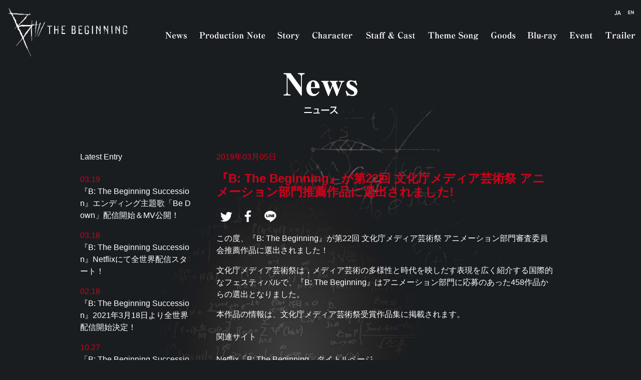

--- FILE ---
content_type: text/html; charset=utf-8
request_url: http://b-animation.jp/news/030501-media.html
body_size: 10583
content:
<!DOCTYPE html>
<html lang="ja">
  <head>
    <title>B: The Beginning 公式サイト｜『B: The Beginning』が第22回 文化庁メディア芸術祭 アニメーション部門推薦作品に選出されました!</title>
    <meta http-equiv="Content-Type" content="text/html; charset=UTF-8" />
    <meta name="viewport" content="width=device-width, initial-scale=1.0" />
    
    
    <meta name="csrf-param" content="authenticity_token" />
<meta name="csrf-token" content="MRFbQTXdZFrfreQy1dDkkCKaZbLfZBgDohqgOTxdkEpPNTSdXJhHeVqBD145NnxeStwWkQ/ctXW1l8vCAsaFNw==" />


    <link href="/css/colorbox.css" media="all" rel="stylesheet" type="text/css" />
<link href="/css/core.css" media="all" rel="stylesheet" type="text/css" />
<link href="/news/css/core.css" media="all" rel="stylesheet" type="text/css" />

    <style>
      
    </style>

  <meta name="google-site-verification" content="34XnFGaVz-d1aCQ8NU0FhA08tkuFE549nvQy5vDG9OU" />
  <head prefix="og: http://ogp.me/ns# fb: http://ogp.me/ns/fb# article: http://ogp.me/ns/article#">
  <meta name="description" content= "Production I.G×中澤一登によるオリジナルアニメーション、NETFLIX独占配信中！" />
  <link rel="icon" href="/images/favicon.ico" type="image/x-icon" />
  <meta name="viewport" content="width=device-width, initial-scale=1.0, maximum-scale=1.0" />

  <meta property="fb:app_id" content="1317148595010091" />
  <meta property="og:title" content="B: The Beginning 公式サイト" />
  <meta property="og:type" content="website" />
  <meta property="og:description" content="Production I.G×中澤一登によるオリジナルアニメーション、NETFLIX独占配信中！" />
  <meta property="og:url" content="http://www.b-animation.jp/" />
  <meta property="og:image" content="http://www.b-animation.jp/images/ogimage.jpg?21031902" />
  <meta property="og:locale" content="ja" />
  
  <!-- Global site tag (gtag.js) - Google Analytics -->
  <script async src="https://www.googletagmanager.com/gtag/js?id=UA-28097366-5"></script>
  <script>
    window.dataLayer = window.dataLayer || [];
    function gtag(){dataLayer.push(arguments);}
    gtag('js', new Date());

    gtag('config', 'UA-28097366-5');
  </script>
<link href="/css/core.css?1228" media="all" rel="stylesheet" type="text/css" />
<!-- Global site tag (gtag.js) - AdWords: 789012060 -->
<script async src="https://www.googletagmanager.com/gtag/js?id=AW-789012060"></script>
<script>
  window.dataLayer = window.dataLayer || [];
  function gtag(){dataLayer.push(arguments);}
  gtag('js', new Date());

  gtag('config', 'AW-789012060');
</script>


    

    <!--[if lt IE 9]>
    <script src="https://ie7-js.googlecode.com/svn/version/2.1(beta4)/IE9.js">IE7_PNG_SUFFIX=".png";</script>
    <script type="text/javascript">
        var IE7_PNG_SUFFIX = ".png";
    </script>
    <![endif]-->
    <![endif]-->
  </head>

  <body class="public news release ">

      <header>
  <a href="/" class="bland-logo">b-animation.jp</a>
  <nav>
    <ul class="language">
      <li class="menu"><a href="#"><img src="/images/nav-menu.svg" /></a></li>
      <li class="ja"><img src="/images/nav-ja.svg" title="Open Japanese Version" /></li>
      <li class="en"><a href="/international"><img src="/images/nav-en.svg" title="Open International Version" /></a></li>
    </ul>
    <ul class="global">
      <li><a href="/news"><img src="/images/nav-news.svg" title="Open News" /></a></li>
      <li><a href="/note/succession/"><img src="/images/nav-note.svg" title="Open Production Note" /></a></li>
      <li><a href="/story"><img src="/images/nav-story.svg" title="Open Story" /></a></li>
      <li><a href="/character"><img src="/images/nav-chara.svg" title="Open Chara" /></a></li>
      <li><a href="/credit"><img src="/images/nav-credit.svg" title="Open Credit Information" /></a></li>
      <li><a href="/songs"><img src="/images/nav-songs.svg" title="Open Songs" /></a></li>
      <li><a href="/goods"><img src="/images/nav-goods.svg" title="Open Goods" /></a></li>
      <li><a href="/blu-ray"><img src="/images/nav-blu-ray.svg" title="Open Blu-ray" /></a></li>
      <li><a href="/event"><img src="/images/nav-event.svg" title="Open Event Information" /></a></li>
      <li><a href="/trailer"><img src="/images/nav-trailer.svg" title="Open Trailer" /></a></li>
    </ul>
  </nav>
</header>
      <div class="content-wrapper">
  <h2 class="title"><img src="/images/title-news.svg" title="News" /></h2>
  <div class="grid-container">
  <div class="side">
    <h3>Latest Entry</h3>
    <ul>
<li class="news release  "><span class="updated-date">03.19</span><a href="/news/21031901.html">『B: The Beginning Succession』エンディング主題歌「Be Down」配信開始＆MV公開！</a></li><li class="news release  "><span class="updated-date">03.18</span><a href="/news/21031801.html">『B: The Beginning Succession』Netflixにて全世界配信スタート！</a></li><li class="news release  "><span class="updated-date">02.18</span><a href="/news/21021801.html">『B: The Beginning Succession』2021年3月18日より全世界配信開始決定！</a></li><li class="news release  "><span class="updated-date">10.27</span><a href="/news/201027.html">「B: The Beginning Succession」2021年春配信決定！</a></li><li class="news release  "><span class="updated-date">04.26</span><a href="/news/042601-campaign.html">Blu-ray Box発売記念！Twitterプレゼントキャンペーン開催！4/26～5/10まで！</a></li><li class="news release  "><span class="updated-date">04.18</span><a href="/news/19041601-artwork.html">「B: The Beginning」アートワークスの発売が決定！</a></li><li class="news release  "><span class="updated-date">04.16</span><a href="/news/19041601.html">「B: The Beginning」が第52回ワールドフェスト・ヒューストン国際映画祭 アニメーション部門で受賞しました！</a></li><li class="news release  "><span class="updated-date">03.14</span><a href="/news/031401-report.html">上映イベントレポート、Blu-ray Box最新情報を公開！</a></li><li class="current 030501-media  news release "><span class="updated-date">03.05</span><a href="/news/030501-media.html">『B: The Beginning』が第22回 文化庁メディア芸術祭 アニメーション部門推薦作品に選出されました!</a></li><li class="news release  "><span class="updated-date">03.01</span><a href="/news/030101-campaign.html">3/3（日）新宿ピカデリー上映イベントBlu-ray Box会場限定特典付き予約のご案内</a></li><li class="news release  "><span class="updated-date">02.25</span><a href="/news/022501-campaign.html">上映イベントに合わせ、新宿ピカデリーにて会場限定予約が実施決定！</a></li><li class="news release  "><span class="updated-date">02.12</span><a href="/news/021201-campaign.html">なんばパークスシネマ、ミッドランドスクエア シネマにて半券応募キャンペーン決定！</a></li><li class="news release  "><span class="updated-date">02.12</span><a href="/news/021201-ticket.html">2/24（日）、3/3（日）上映イベントのチケット販売方法変更のご案内</a></li><li class="news release  "><span class="updated-date">01.17</span><a href="/news/011701-bluray.html">Blu-ray Box早期購入特典「ミニ色紙」の中澤監督描き下ろしイラストを公開！</a></li><li class="news release  "><span class="updated-date">01.09</span><a href="/news/010901-onair.html">『B: The Beginning』上映イベントのプレリクエスト先行（抽選）受付がスタート!</a></li></ul>
  </div>
  <article class="main">
  <section >
    <time>2019年03月05日</time>
    <h2>『B: The Beginning』が第22回 文化庁メディア芸術祭 アニメーション部門推薦作品に選出されました!</h2>
    <div class="social">
      <a class="twitter btn" href="http://twitter.com/share?url=http://b-animation.jp/news/030501-media.html&text=『B: The Beginning』が第22回 文化庁メディア芸術祭 アニメーション部門推薦作品に選出されました!" target="_blank">tweetする</a>
      <a class="fb btn" href="http://www.facebook.com/share.php?u=http://b-animation.jp/news/030501-media.html" onclick="window.open(this.href, 'FBwindow', menubar=no, toolbar=no, scrollbars=yes'); return false;">Facebookでシェアする</a>
      <a class="line btn" href="http://line.me/R/msg/text/?『B: The Beginning』が第22回 文化庁メディア芸術祭 アニメーション部門推薦作品に選出されました!http://b-animation.jp/news/030501-media.html">LINEで送る</a>
    </div>
    <p>この度、『B: The Beginning』が第22回 文化庁メディア芸術祭 アニメーション部門審査委員会推薦作品に選出されました！</p>
<p>文化庁メディア芸術祭は，メディア芸術の多様性と時代を映しだす表現を広く紹介する国際的なフェスティバルで、『B: The Beginning』はアニメーション部門に応募のあった458作品からの選出となりました。</p>
<p>本作品の情報は、文化庁メディア芸術祭受賞作品集に掲載されます。</p>

<h3>関連サイト</h3>
<dl class="links">
  <dt>Netflix「B: The Beginning」タイトルページ</dt>
  <dd><a href="https://www.netflix.com/jp/title/80097594">https://www.netflix.com/jp/title/80097594</a></dd>
  <dt>第22回文化庁メディア芸術祭アニメーション部門受賞作品一覧</dt><dd><a href="http://festival.j-mediaarts.jp/award/animation/">http://festival.j-mediaarts.jp/award/animation/</a></dd>
</dl>
      </section>
  </article>
  </div>
</div>
        <footer data-scroll="toggle(.scaleDownIn, .scaleDownOut)">
    <a href="https://twitter.com/b_the_beginning" class="twitter-official">
      <figure>
        <img src="/images/Icon-Twitter-w.svg"/>
        <figcaption>最新情報はTwitterでも発信中<br/>@b_the_beginning</figcaption></figure>
    </a>
    <p class="copyright">&copy; Kazuto Nakazawa / Production I.G</p>
  </footer>


  <script>
document.addEventListener('DOMContentLoaded', function(){
  var trigger = new ScrollTrigger({
  });
});
</script>


  <script type="text/javascript" src="/js/jquery-3.2.1.min.js"></script>
<script type="text/javascript" src="/js/ScrollTrigger.min.js"></script>
<script type="text/javascript" src="/js/main.js"></script>
<script type="text/javascript" src="/js/menu.js"></script>


  </body>
</html>


--- FILE ---
content_type: text/css
request_url: http://b-animation.jp/css/core.css
body_size: 49567
content:
/*! normalize-scss | MIT/GPLv2 License | bit.ly/normalize-scss */
/* Document
       ========================================================================== */
/**
     * 1. Correct the line height in all browsers.
     * 2. Prevent adjustments of font size after orientation changes in
     *    IE on Windows Phone and in iOS.
     */
     html {
      line-height: 1.15;
      /* 1 */
      -ms-text-size-adjust: 100%;
      /* 2 */
      -webkit-text-size-adjust: 100%;
      /* 2 */
    }
    
    /* Sections
           ========================================================================== */
    /**
         * Remove the margin in all browsers (opinionated).
         */
    body {
      margin: 0;
    }
    
    /**
         * Add the correct display in IE 9-.
         */
    article,
    aside,
    footer,
    header,
    nav,
    section {
      display: block;
    }
    
    /**
         * Correct the font size and margin on `h1` elements within `section` and
         * `article` contexts in Chrome, Firefox, and Safari.
         */
    h1 {
      font-size: 2em;
      margin: 0.67em 0;
    }
    
    /* Grouping content
           ========================================================================== */
    /**
         * Add the correct display in IE 9-.
         */
    figcaption,
    figure {
      display: block;
    }
    
    /**
         * Add the correct margin in IE 8.
         */
    figure {
      margin: 1em 40px;
    }
    
    /**
         * 1. Add the correct box sizing in Firefox.
         * 2. Show the overflow in Edge and IE.
         */
    hr {
      -webkit-box-sizing: content-box;
              box-sizing: content-box;
      /* 1 */
      height: 0;
      /* 1 */
      overflow: visible;
      /* 2 */
    }
    
    /**
         * Add the correct display in IE.
         */
    main {
      display: block;
    }
    
    /**
         * 1. Correct the inheritance and scaling of font size in all browsers.
         * 2. Correct the odd `em` font sizing in all browsers.
         */
    pre {
      font-family: monospace, monospace;
      /* 1 */
      font-size: 1em;
      /* 2 */
    }
    
    /* Links
           ========================================================================== */
    /**
         * 1. Remove the gray background on active links in IE 10.
         * 2. Remove gaps in links underline in iOS 8+ and Safari 8+.
         */
    a {
      background-color: transparent;
      /* 1 */
      -webkit-text-decoration-skip: objects;
      /* 2 */
    }
    
    /* Text-level semantics
           ========================================================================== */
    /**
         * 1. Remove the bottom border in Chrome 57- and Firefox 39-.
         * 2. Add the correct text decoration in Chrome, Edge, IE, Opera, and Safari.
         */
    abbr[title] {
      border-bottom: none;
      /* 1 */
      text-decoration: underline;
      /* 2 */
      -webkit-text-decoration: underline dotted;
              text-decoration: underline dotted;
      /* 2 */
    }
    
    /**
         * Prevent the duplicate application of `bolder` by the next rule in Safari 6.
         */
    b,
    strong {
      font-weight: inherit;
    }
    
    /**
         * Add the correct font weight in Chrome, Edge, and Safari.
         */
    b,
    strong {
      font-weight: bolder;
    }
    
    /**
         * 1. Correct the inheritance and scaling of font size in all browsers.
         * 2. Correct the odd `em` font sizing in all browsers.
         */
    code,
    kbd,
    samp {
      font-family: monospace, monospace;
      /* 1 */
      font-size: 1em;
      /* 2 */
    }
    
    /**
         * Add the correct font style in Android 4.3-.
         */
    dfn {
      font-style: italic;
    }
    
    /**
         * Add the correct background and color in IE 9-.
         */
    mark {
      background-color: #ff0;
      color: #000;
    }
    
    /**
         * Add the correct font size in all browsers.
         */
    small {
      font-size: 80%;
    }
    
    /**
         * Prevent `sub` and `sup` elements from affecting the line height in
         * all browsers.
         */
    sub,
    sup {
      font-size: 75%;
      line-height: 0;
      position: relative;
      vertical-align: baseline;
    }
    
    sub {
      bottom: -0.25em;
    }
    
    sup {
      top: -0.5em;
    }
    
    /* Embedded content
           ========================================================================== */
    /**
         * Add the correct display in IE 9-.
         */
    audio,
    video {
      display: inline-block;
    }
    
    /**
         * Add the correct display in iOS 4-7.
         */
    audio:not([controls]) {
      display: none;
      height: 0;
    }
    
    /**
         * Remove the border on images inside links in IE 10-.
         */
    img {
      border-style: none;
    }
    
    /**
         * Hide the overflow in IE.
         */
    svg:not(:root) {
      overflow: hidden;
    }
    
    /* Forms
           ========================================================================== */
    /**
         * 1. Change the font styles in all browsers (opinionated).
         * 2. Remove the margin in Firefox and Safari.
         */
    button,
    input,
    optgroup,
    select,
    textarea {
      font-family: sans-serif;
      /* 1 */
      font-size: 100%;
      /* 1 */
      line-height: 1.15;
      /* 1 */
      margin: 0;
      /* 2 */
    }
    
    /**
         * Show the overflow in IE.
         */
    button {
      overflow: visible;
    }
    
    /**
         * Remove the inheritance of text transform in Edge, Firefox, and IE.
         * 1. Remove the inheritance of text transform in Firefox.
         */
    button,
    select {
      /* 1 */
      text-transform: none;
    }
    
    /**
         * 1. Prevent a WebKit bug where (2) destroys native `audio` and `video`
         *    controls in Android 4.
         * 2. Correct the inability to style clickable types in iOS and Safari.
         */
    button,
    html [type="button"],
    [type="reset"],
    [type="submit"] {
      -webkit-appearance: button;
      /* 2 */
    }
    
    button,
    [type="button"],
    [type="reset"],
    [type="submit"] {
      /**
           * Remove the inner border and padding in Firefox.
           */
      /**
           * Restore the focus styles unset by the previous rule.
           */
    }
    
    button::-moz-focus-inner,
    [type="button"]::-moz-focus-inner,
    [type="reset"]::-moz-focus-inner,
    [type="submit"]::-moz-focus-inner {
      border-style: none;
      padding: 0;
    }
    
    button:-moz-focusring,
    [type="button"]:-moz-focusring,
    [type="reset"]:-moz-focusring,
    [type="submit"]:-moz-focusring {
      outline: 1px dotted ButtonText;
    }
    
    /**
         * Show the overflow in Edge.
         */
    input {
      overflow: visible;
    }
    
    /**
         * 1. Add the correct box sizing in IE 10-.
         * 2. Remove the padding in IE 10-.
         */
    [type="checkbox"],
    [type="radio"] {
      -webkit-box-sizing: border-box;
              box-sizing: border-box;
      /* 1 */
      padding: 0;
      /* 2 */
    }
    
    /**
         * Correct the cursor style of increment and decrement buttons in Chrome.
         */
    [type="number"]::-webkit-inner-spin-button,
    [type="number"]::-webkit-outer-spin-button {
      height: auto;
    }
    
    /**
         * 1. Correct the odd appearance in Chrome and Safari.
         * 2. Correct the outline style in Safari.
         */
    [type="search"] {
      -webkit-appearance: textfield;
      /* 1 */
      outline-offset: -2px;
      /* 2 */
      /**
           * Remove the inner padding and cancel buttons in Chrome and Safari on macOS.
           */
    }
    
    [type="search"]::-webkit-search-cancel-button, [type="search"]::-webkit-search-decoration {
      -webkit-appearance: none;
    }
    
    /**
         * 1. Correct the inability to style clickable types in iOS and Safari.
         * 2. Change font properties to `inherit` in Safari.
         */
    ::-webkit-file-upload-button {
      -webkit-appearance: button;
      /* 1 */
      font: inherit;
      /* 2 */
    }
    
    /**
         * Correct the padding in Firefox.
         */
    fieldset {
      padding: 0.35em 0.75em 0.625em;
    }
    
    /**
         * 1. Correct the text wrapping in Edge and IE.
         * 2. Correct the color inheritance from `fieldset` elements in IE.
         * 3. Remove the padding so developers are not caught out when they zero out
         *    `fieldset` elements in all browsers.
         */
    legend {
      -webkit-box-sizing: border-box;
              box-sizing: border-box;
      /* 1 */
      display: table;
      /* 1 */
      max-width: 100%;
      /* 1 */
      padding: 0;
      /* 3 */
      color: inherit;
      /* 2 */
      white-space: normal;
      /* 1 */
    }
    
    /**
         * 1. Add the correct display in IE 9-.
         * 2. Add the correct vertical alignment in Chrome, Firefox, and Opera.
         */
    progress {
      display: inline-block;
      /* 1 */
      vertical-align: baseline;
      /* 2 */
    }
    
    /**
         * Remove the default vertical scrollbar in IE.
         */
    textarea {
      overflow: auto;
    }
    
    /* Interactive
           ========================================================================== */
    /*
         * Add the correct display in Edge, IE, and Firefox.
         */
    details {
      display: block;
    }
    
    /*
         * Add the correct display in all browsers.
         */
    summary {
      display: list-item;
    }
    
    /*
         * Add the correct display in IE 9-.
         */
    menu {
      display: block;
    }
    
    /* Scripting
           ========================================================================== */
    /**
         * Add the correct display in IE 9-.
         */
    canvas {
      display: inline-block;
    }
    
    /**
         * Add the correct display in IE.
         */
    template {
      display: none;
    }
    
    /* Hidden
           ========================================================================== */
    /**
         * Add the correct display in IE 10-.
         */
    [hidden] {
      display: none;
    }
    
    /* Key color settings */
    /* Font family Settings */
    @font-face {
      font-family: "IGYuGothicM";
      font-weight: normal;
      src: local("Yu Gothic Medium") format("opentype"), local("Yu Gothic Medium") format("opentype"), local("YuGothic-Regular") format("opentype");
    }
    
    @font-face {
      font-family: "IGYuGothicM";
      font-weight: bold;
      src: local("YuGothic-Bold") format("opentype"), local("YuGothic-Bold") format("opentype");
    }
    
    @font-face {
      font-family: "IGYuGothicM";
      font-weight: 500;
      src: local("YuGothic-Bold") format("opentype"), local("YuGothic-Bold") format("opentype");
    }
    
    @-webkit-keyframes fadeIn {
      0% {
        opacity: 0;
        -webkit-transform: scale(0.9, 0.9);
                transform: scale(0.9, 0.9);
      }
      100% {
        opacity: 1;
        -webkit-transform: scale(1, 1);
                transform: scale(1, 1);
      }
    }
    
    #loading {
      position: absolute;
      left: 50%;
      top: 30%;
      margin-left: -250px;
    }
    
    #loading img {
      max-width: 100%;
    }
    
    #loader-bg {
      position: fixed;
      width: 100%;
      height: 100%;
      top: 0px;
      left: 0px;
      background: #1a1d20;
      z-index: 1;
    }
    
    body {
      font-family: IGYuGothicM, YuGothic, "Hiragino Kaku Gothic ProN",Meiryo,Helvetica,Arial,sans-serif;
      -webkit-font-feature-settings: "palt";
              font-feature-settings: "palt";
      color: #fff;
      background: #1a1d20;
      background-size: 100%;
    }
    
    body > header ul {
      list-style: none;
    }
    
    body > header .global li {
      margin: 0.25rem 1rem;
    }
    
    .story body > header .global,
    .credit body > header .global,
    .songs body > header .global,
    .trailer body > header .global,
    .news body > header .global,
    .news-index body > header .global {
      color: #D0021B;
    }
    
    p, dl, li, dt, dd {
      line-height: 150%;
    }
    
    a {
      text-decoration: none;
      word-break: break-all;
      outline: none;
      color: #fff;
    }
    
    a:hover {
      opacity: 0.75;
    }
    
    dl {
      overflow: hidden;
      margin-bottom: 1rem;
    }
    
    #cboxOverlay {
      background: #fff;
    }
    
    h3.sub-title {
      text-align: center;
      clear: both;
    }
    
    .news-list {
      margin-top: 3rem;
    }
    
    .news-list ul {
      list-style: none;
    }
    
    .news-list ul span.updated-date {
      margin-right: 4rem;
      line-height: 200%;
      color: #D0021B;
    }
    
    .social {
      margin-top: 2rem;
    }
    
    .social a {
      display: inline-block;
      width: 24px;
      padding-top: 24px;
      height: 0;
      overflow: hidden;
      margin: 0 0.5rem;
    }
    
    .social a.twitter {
      background: url(../images/Icon-Twitter-w.svg) no-repeat 0 1px;
      background-size: 24px 24px;
    }
    
    .social a.fb {
      background: url(../images/Icon-Facebook-w.svg) no-repeat 4px 0;
      background-size: 13.5px 24px;
    }
    
    .social a.line {
      background: url(../images/Icon-Line-w.svg) no-repeat 0 0;
      background-size: 24px 24px;
    }
    
    a.goods-buy {
      border: 2px solid #D0021B;
      display: inline-block;
      padding: 0.5rem 1rem;
      border-radius: 2rem;
      margin: 1rem 0;
    }
    
    a.banner-details {
      border: 3px solid #D0021B;
      display: inline-block;
      padding: 0.5rem 2rem;
      margin: 1rem 0;
      border-radius: 1.5rem;
    }
    
    footer .twitter-official img {
      width: 48px;
      margin-bottom: 1rem;
    }
    
    #story #portfolio {
      margin: 3rem auto;
    }
    
    #story #portfolio .name-list {
      margin-bottom: 1.5rem;
    }
    
    .international #story p {
      text-align: left;
    }
    
    div.box {
      display: none;
      position: fixed;
      top: 0;
      left: 0;
      width: 100%;
      height: 100%;
      background: rgba(255, 255, 255, 0.75);
      z-index: 9999;
    }
    
    div.box iframe {
      position: absolute;
      top: 0;
      left: 0;
      right: 0;
      bottom: 0;
      margin: auto;
    }
    
    figure {
      overflow: hidden;
    }
    
    figure img {
      max-width: 100%;
    }
    
    #movie figure {
      cursor: pointer;
    }
    
    .international .language .ja,
    .japanese .language .en {
      opacity: 0.5;
    }
    
    .character-index .character-details {
      display: none;
    }
    
    .season-index ul.navigation,
    .story-index ul.navigation,
    .note-index ul.navigation {
      list-style: none;
      padding-left: 0;
      display: -webkit-box;
      display: -ms-flexbox;
      display: flex;
      -webkit-box-pack: center;
          -ms-flex-pack: center;
              justify-content: center;
      border-bottom: 1px solid #D0021B;
    }
    
    .season-index ul.navigation li,
    .story-index ul.navigation li,
    .note-index ul.navigation li {
      margin: 0.5rem 1rem;
    }
    
    @media screen and (max-width: 40rem) {
      .season-index ul.navigation li a img,
      .story-index ul.navigation li a img,
      .note-index ul.navigation li a img {
        height: 24px;
      }
    }
    
    .season-wrapper {
      position: relative;
    }
    
    .season-wrapper .season-details {
      position: absolute;
      width: 100%;
      display: none;
    }
    
    .season-wrapper .season-details.current {
      display: block;
    }
    
    @media screen and (max-width: 40rem) {
      .story-outline h2 img,
      .season-details h2 img {
        height: 3rem;
      }
    }
    
    @media screen and (min-width: 40rem) {
      .story-outline h2 img,
      .season-details h2 img {
        height: 4rem;
      }
    }
    
    #songs figure img {
      margin-bottom: 1.5rem;
      max-width: 45rem;
      margin: 1rem auto;
    }
    
    @media screen and (max-width: 40rem) {
      #songs figure img {
        max-width: 100%;
      }
    }
    
    @media screen and (max-width: 40rem) {
      #songs .season-wrapper {
        min-height: 1600px;
      }
    }
    
    @media screen and (min-width: 40rem) {
      #songs .season-wrapper {
        min-height: 2000px;
      }
    }
    
    #songs p.note {
      text-align: left;
    }
    
    @media screen and (min-width: 40rem) {
      #songs p.note {
        width: 45rem;
        margin: 0.5rem auto;
      }
    }
    
    #songs h3 {
      color: #D0021B;
    }
    
    article .section-top {
      margin-top: 0;
    }
    
    @media screen and (max-width: 40rem) {
      article section {
        margin: 3rem 0;
      }
      article section.story {
        max-width: 100%;
      }
    }
    
    @media screen and (min-width: 40rem) {
      article section {
        margin: 4rem 0;
      }
    }
    
    @media screen and (max-width: 40rem) {
      figure {
        max-width: 480px;
      }
      figure img {
        max-width: 100%;
        margin: 1rem auto;
      }
      figure figcaption {
        padding-top: 0.5rem;
        margin-bottom: 1.5rem;
        font-size: 0.75rem;
        line-height: 175%;
      }
    }
    
    @media screen and (max-width: 40rem) {
      .invisible {
        -webkit-transition: opacity 0.25s ease;
        transition: opacity 0.25s ease;
        opacity: 0.0;
      }
      .visible {
        -webkit-transition: opacity 0.5s ease;
        transition: opacity 0.5s ease;
        opacity: 1.0;
      }
      .scaleDownIn {
        -webkit-transition: opacity 1.0s ease, -webkit-transform 1.0s ease;
        transition: opacity 1.0s ease, -webkit-transform 1.0s ease;
        transition: transform 1.0s ease, opacity 1.0s ease;
        transition: transform 1.0s ease, opacity 1.0s ease, -webkit-transform 1.0s ease;
        -webkit-transform: scale(1, 1);
                transform: scale(1, 1);
        opacity: 1.0;
      }
      .scaleDownOut {
        -webkit-transition: opacity 1.0s ease, -webkit-transform 1.0s ease;
        transition: opacity 1.0s ease, -webkit-transform 1.0s ease;
        transition: transform 1.0s ease, opacity 1.0s ease;
        transition: transform 1.0s ease, opacity 1.0s ease, -webkit-transform 1.0s ease;
        -webkit-transform: scale(1, 1);
                transform: scale(1, 1);
        opacity: 0.0;
      }
      #loading {
        margin-left: -100px;
      }
      #loading img {
        max-width: 200px;
      }
      .news-list {
        margin-top: 1rem;
        text-align: left;
        line-height: 175%;
      }
      .news-list ul {
        list-style: none;
        padding-left: 0;
        font-size: 0.8rem;
      }
      .news-list ul span.updated-date {
        margin-right: 0;
        display: block;
        color: #D0021B;
      }
      .content-wrapper {
        width: 100%;
        background: #1a1d20 url("../images/bg02.jpg") no-repeat;
        background-size: 100%;
        margin: 0 auto;
        min-height: 540px;
      }
      .index .content-wrapper {
        background-image: none;
      }
      article {
        padding: 0 1rem;
        text-align: center;
        width: 100%;
        -webkit-box-sizing: border-box;
                box-sizing: border-box;
        margin: 0 auto;
      }
      .index article {
        background: url("../images/keyvisual.jpg") no-repeat;
        background-position: center 0rem;
        background-size: 100%;
        overflow: hidden;
        min-height: 33rem;
      }
      article header {
        animation: fadeIn 0.5s linear 0s 1;
        -webkit-animation: fadeIn 0.5s linear 0s 1;
        -moz-animation: fadeIn 0.5s linear 0s 1;
      }
      article header figure#title {
        margin-top: 0rem;
      }
      article header figure#title img {
        display: block;
        margin: 0 auto;
        max-width: 100%;
      }
      article header figure#title img.origin {
        margin-top: 1rem;
        display: block;
        padding-left: 3rem;
        max-width: 50%;
      }
      .international article header figure#title img.origin {
        margin-top: 24rem;
      }
      article header figure#title img.series {
        margin-top: 1rem;
      }
      article header figure#title img.copy-bd {
        max-width: 7%;
        margin-right: 0px;
        margin-top: 2rem;
      }
      article header figure#title img.bd {
        width: 60%;
        margin-top: 2rem;
      }
      article header figure#title img.event {
        width: 50%;
      }
      article header figure#title img.main {
        margin-top: -2rem;
      }
      article header figure#title img.date {
        margin-top: 1rem;
        max-width: 80%;
      }
      h1, h2, h3 {
        text-align: center;
      }
      h2 img {
        max-height: 3rem;
        margin: 0 auto;
      }
      h3 {
        font-size: 0.8rem;
        font-weight: normal;
        margin: 1.5rem 0;
      }
      body > header {
        position: relative;
        min-height: 90px;
      }
      .index body > header {
        min-height: 48px;
      }
      body > header ul {
        clear: both;
      }
      body > header .global {
        margin-top: 4rem;
        display: none;
      }
      body > header .global li {
        line-height: 2rem;
      }
      body > header .language {
        float: right;
        padding-right: 0.5rem;
        margin-bottom: 4rem;
      }
      body > header .language li {
        float: left;
      }
      body > header .language .menu {
        margin-right: 1rem;
      }
      body > header .bland-logo {
        position: absolute;
        top: 0;
        left: 0;
        display: block;
        overflow: hidden;
        height: 0;
        padding-top: 63px;
        margin: 0.5rem;
        width: 120px;
        background: url("../images/header-logo.png") no-repeat;
        background-size: 120px;
      }
      .international body > header .bland-logo {
        background: url("../images/header-logo.png") no-repeat;
        background-size: 120px;
      }
      .index body > header .bland-logo {
        padding-top: 32px;
        width: 120px;
        background: url("../images/nav-url.svg") no-repeat;
      }
      #music-video figure figcaption {
        text-align: center;
      }
      .story-outline p {
        line-height: 1.5rem;
        font-size: 0.8rem;
        text-align: left;
      }
      .story-outline p span {
        display: inline;
      }
      dl.credit {
        width: 100%;
        margin: 1rem auto 5rem;
        grid-template-columns: 14rem 1fr;
        -ms-grid-columns: 14rem 1fr;
        text-align: left;
        font-size: 0.9rem;
        line-height: 1.5rem;
      }
      dl.credit dd {
        font-weight: bold;
        padding: 0.5rem;
      }
      dl.credit dd span.indent {
        margin-left: 1rem;
      }
      dl.credit dd span.normal-in-dd {
        font-weight: normal;
      }
      dl.goods dt, dl.goods dd,
      dl.events dt,
      dl.events dd,
      dl.links dt,
      dl.links dd {
        line-height: 200%;
      }
      dl.goods dt,
      dl.events dt,
      dl.links dt {
        color: #D0021B;
      }
      dl.goods dd,
      dl.events dd,
      dl.links dd {
        margin-left: 0;
        margin-bottom: 1rem;
      }
      .news h2, .news-index h2 {
        text-align: center;
      }
      .news h2.title, .news-index h2.title {
        text-align: center;
        clear: both;
      }
      .news div.grid-container, .news-index div.grid-container {
        text-align: left;
      }
      .news .side, .news-index .side {
        display: none;
      }
      .news .side ul, .news-index .side ul {
        list-style: none;
        padding-left: 0;
      }
      .news .side ul li, .news-index .side ul li {
        padding-left: 0;
        line-height: 150%;
      }
      .news article.entry-body section, .news-index article.entry-body section {
        margin-top: 1.5rem;
        text-align: left;
      }
      .news article.entry-body time, .news article.entry-body h2, .news-index article.entry-body time, .news-index article.entry-body h2 {
        text-align: left;
        color: #D0021B;
      }
      .news article section, .news-index article section {
        text-align: left;
      }
      .news article section time, .news article section h2, .news-index article section time, .news-index article section h2 {
        text-align: left;
        color: #D0021B;
      }
      #event-wrapper #event h2 {
        text-align: left;
      }
      #event-wrapper #event h2 span.category {
        display: inline-block;
        background: #D0021B;
        color: white;
        padding: 0 0.5rem;
        margin-bottom: 1rem;
        font-size: 0.5em;
        line-height: 200%;
      }
      #event-wrapper #event h2 span.main-title {
        display: block;
        color: #D0021B;
      }
      #event-wrapper #event h3, #event-wrapper #event h4 {
        color: #D0021B;
        text-align: left;
      }
      #event-wrapper #event h3 {
        font-size: 1rem;
      }
      #event-wrapper #event h4 {
        font-size: 0.75rem;
      }
      #event-wrapper #event dl, #event-wrapper #event ul, #event-wrapper #event p {
        text-align: left;
      }
      #episode-navigation {
        display: none;
      }
      h2#title-episode img {
        max-height: 6rem;
      }
      .episode p {
        text-align: left;
        font-size: 0.75rem;
      }
      div#character-wrapper {
        min-height: 900px;
        position: relative;
      }
      div#character-wrapper .navigation {
        position: absolute;
        top: 0;
        width: 100%;
        list-style: none;
        margin-left: none;
        text-align: left;
        padding-left: 0;
      }
      div#character-wrapper .navigation li {
        margin-left: 0;
        padding: 0.25rem;
        cursor: pointer;
      }
      div#character-wrapper .character-details-area {
        position: absolute;
        top: 0;
        width: 100%;
      }
      div#character-wrapper .character-details-area .character-details {
        position: absolute;
        top: 0;
        left: 0;
        width: 100%;
        z-index: 50;
      }
      div#character-wrapper .character-details-area .character-details h3 {
        padding-bottom: 0.75rem;
        border-bottom: 2px solid #fff;
      }
      div#character-wrapper .character-details-area .character-details img {
        max-width: 300px;
      }
      div#character-wrapper .character-details-area .character-details .description p {
        text-align: left;
      }
      div#character-wrapper .character-details-area .close {
        position: absolute;
        display: none;
        top: 0;
        right: 0;
        z-index: 100;
        cursor: pointer;
      }
      #goods-wrapper #goods dl, #goods-wrapper #goods ul {
        text-align: left;
      }
      #goods-wrapper #goods ul {
        list-style: none;
        padding-left: 0;
      }
      #goods-wrapper #goods ul li {
        padding-bottom: 0.25rem;
      }
      #goods-wrapper #goods p {
        text-align: left;
      }
      #goods-wrapper #goods h2 {
        text-align: left;
      }
      #goods-wrapper #goods h2 span.category {
        display: inline-block;
        background: #D0021B;
        color: white;
        padding: 0 0.5rem;
        margin-bottom: 1rem;
        font-size: 0.5em;
        line-height: 200%;
      }
      #goods-wrapper #goods h2 span.main-title {
        display: block;
        color: #D0021B;
      }
      #goods-wrapper #goods h2 span.main-title.bordered {
        background: #D0021B;
        color: #3f3f3f;
        padding: 0.5rem;
        font-size: 1rem;
        text-align: center;
      }
      #goods-wrapper #goods h3, #goods-wrapper #goods h4 {
        color: #D0021B;
        text-align: left;
      }
      #goods-wrapper #goods h3 {
        font-size: 1rem;
        font-weight: bold;
      }
      #goods-wrapper #goods h4 {
        font-size: 0.75rem;
      }
      #goods-wrapper #goods .bordered-box {
        border: 1px solid #D0021B;
        padding: 0 1rem;
      }
      footer {
        text-align: center;
      }
      footer p.copyright {
        font-size: 0.6rem;
      }
      footer figure {
        margin-bottom: 3rem;
      }
      footer figure img {
        display: block;
        margin: 0 auto;
        max-width: 100%;
      }
      footer figure img.date {
        margin-top: -2.5rem;
        max-width: 6rem;
      }
      #note {
        text-align: left;
        margin: -10rem auto 2rem;
      }
      #note h3 {
        color: #D0021B;
        font-size: 1.1rem;
      }
      #note h2 {
        color: #D0021B;
        font-size: 1.2rem;
      }
      #note h2.title {
        text-align: center;
      }
      #note p {
        font-size: 0.875rem;
      }
      #note figure {
        margin: 2rem auto;
      }
      #note figure img {
        max-width: 100%;
      }
      #note #sound,
      #note #director {
        margin-bottom: 3rem;
      }
      #note #art {
        overflow: hidden;
        clear: both;
      }
      #note #art .art-box {
        -webkit-box-sizing: border-box;
                box-sizing: border-box;
      }
      #note #art .art-box figure {
        margin: 1rem auto;
      }
      #note #art .art-box figure img {
        width: 100%;
      }
      .note .content-wrapper {
        width: 100%;
        background: #1a1d20 url("../images/note-bg.jpg") no-repeat;
      }
      .note .full-width {
        width: 100%;
        margin: 2rem auto;
      }
      .note .full-width img {
        max-width: 100%;
      }
      .note .full-width.head {
        border-top: 4px solid #D0021B;
        margin-top: -1rem;
      }
    }
    
    @media screen and (min-width: 40rem) {
      .menu {
        display: none;
      }
      .invisible {
        -webkit-transition: opacity 0.25s ease;
        transition: opacity 0.25s ease;
        opacity: 0.0;
      }
      .visible {
        -webkit-transition: opacity 0.5s ease;
        transition: opacity 0.5s ease;
        opacity: 1.0;
      }
      .scaleDownIn {
        -webkit-transition: opacity 1.0s ease, -webkit-transform 1.0s ease;
        transition: opacity 1.0s ease, -webkit-transform 1.0s ease;
        transition: transform 1.0s ease, opacity 1.0s ease;
        transition: transform 1.0s ease, opacity 1.0s ease, -webkit-transform 1.0s ease;
        -webkit-transform: scale(1, 1);
                transform: scale(1, 1);
        opacity: 1.0;
      }
      .scaleDownOut {
        -webkit-transition: opacity 1.0s ease, -webkit-transform 1.0s ease;
        transition: opacity 1.0s ease, -webkit-transform 1.0s ease;
        transition: transform 1.0s ease, opacity 1.0s ease;
        transition: transform 1.0s ease, opacity 1.0s ease, -webkit-transform 1.0s ease;
        -webkit-transform: scale(1, 1);
                transform: scale(1, 1);
        opacity: 0.0;
      }
      body > header {
        position: relative;
        min-height: 126px;
      }
      body > header nav {
        float: right;
      }
      body > header ul {
        clear: both;
      }
      body > header ul li {
        float: left;
      }
      body > header .language {
        float: right;
        padding-right: 0.5rem;
      }
      body > header .bland-logo {
        position: absolute;
        top: 0;
        left: 0;
        display: block;
        overflow: hidden;
        height: 0;
        padding-top: 126px;
        margin: 1rem;
        width: 238px;
        background: url("../images/header-logo.png") no-repeat;
        background-size: 238px;
      }
      .international body > header .bland-logo {
        background: url("../images/header-logo.png") no-repeat;
        background-size: 238px;
      }
      .index body > header .bland-logo {
        padding-top: 32px;
        width: 120px;
        background: url("../images/nav-url.svg") no-repeat;
      }
      .content-wrapper {
        clear: both;
        max-width: 80rem;
        background: #1a1d20 url("../images/bg02.jpg") no-repeat;
        background-size: 100%;
        margin: 0 auto;
        min-height: 100rem;
      }
      .index .content-wrapper {
        background-image: none;
      }
      .social {
        margin-top: 3rem;
      }
      .news-list ul span.updated-date {
        margin-right: 0;
        display: block;
        color: #D0021B;
      }
      h2 {
        margin-bottom: 3rem;
      }
      h3 {
        font-size: 1rem;
        font-weight: normal;
        margin: 1.5rem 0;
      }
      article {
        text-align: center;
        padding: 0 1rem;
      }
      .index article {
        text-align: center;
        background: url("../images/keyvisual.jpg") no-repeat;
        background-size: 100%;
        background-position: center 5rem;
        width: 980px;
        min-height: 1600px;
        margin: 0 auto;
        overflow: hidden;
      }
      .international .index article {
        min-height: 2000px;
      }
      article header {
        animation: fadeIn 0.5s linear 0s 1;
        -webkit-animation: fadeIn 0.5s linear 0s 1;
        -moz-animation: fadeIn 0.5s linear 0s 1;
      }
      article header figure img {
        display: block;
        margin: 0 auto;
      }
      article header figure img.origin {
        margin-top: 3rem;
      }
      .international article header figure img.origin {
        margin-top: 60rem;
      }
      article header figure img.series {
        margin-top: 1rem;
      }
      article header figure img.copy-bd {
        max-width: 7%;
        margin-right: 0px;
        margin-top: 2rem;
      }
      article header figure img.bd {
        width: 40%;
        margin-top: 5rem;
      }
      article header figure img.main {
        margin-left: 0rem;
        margin-top: -5rem;
      }
      article header figure img.date {
        margin-top: 2rem;
        padding-left: 1rem;
      }
      #movie figure img, #music-video figure img, .video-container figure img {
        width: 100%;
      }
      #movie figcaption, #music-video figcaption, .video-container figcaption {
        padding-top: 0.5rem;
        width: 100%;
        margin: 0 auto 1rem auto;
        line-height: 1.5rem;
        font-size: 0.75rem;
      }
      .movie-container {
        -webkit-box-sizing: border-box;
                box-sizing: border-box;
      }
      .movie-container.medium-1 {
        -webkit-box-sizing: border-box;
                box-sizing: border-box;
      }
      .movie-container.medium-1 figure {
        width: 50%;
        margin: 0 auto;
      }
      .movie-container.medium-2 figure {
        width: 40%;
        display: inline-block;
        -webkit-box-sizing: border-box;
                box-sizing: border-box;
        padding: 1rem;
      }
      .news-index .movie-container.medium-1,
      .news .movie-container.medium-1 {
        grid-template-columns: 8% 84% 1fr;
        -ms-grid-columns: 8% 84% 1fr;
      }
      .story-outline p,
      #songs p {
        line-height: 1.5rem;
      }
      .story-outline p span,
      #songs p span {
        display: block;
      }
      #event-wrapper #event {
        max-width: 45rem;
        margin: 0 auto;
      }
      #event-wrapper #event h2 {
        text-align: left;
      }
      #event-wrapper #event h2 span.category {
        display: inline-block;
        background-color: #D0021B;
        color: white;
        padding: 0 0.5rem;
        margin-bottom: 1rem;
        font-size: 0.5em;
        line-height: 200%;
      }
      #event-wrapper #event h2 span.main-title {
        display: block;
        color: #D0021B;
      }
      #event-wrapper #event h3, #event-wrapper #event h4 {
        color: #D0021B;
        text-align: left;
      }
      #event-wrapper #event h3 {
        font-size: 1rem;
      }
      #event-wrapper #event h4 {
        font-size: 0.75rem;
      }
      #event-wrapper #event dl, #event-wrapper #event ul, #event-wrapper #event p {
        text-align: left;
      }
      #event-wrapper #event figure img {
        max-width: 480px;
        width: 100%;
      }
      #event-wrapper #event figure figcaption {
        padding-top: 0.5rem;
        width: 100%;
        margin: 0 auto 1rem auto;
        line-height: 1.5rem;
        font-size: 0.75rem;
      }
      .episode {
        padding: 3rem 0;
        margin: 0 auto;
        max-width: 720px;
      }
      .episode p {
        text-align: left;
        max-width: 90%;
        margin: 0 auto;
        padding: 1rem 2rem;
        -webkit-box-sizing: border-box;
                box-sizing: border-box;
        border-bottom: 1px solid #D80814;
        border-left: 1px solid #D80814;
        border-right: 1px solid #D80814;
      }
      .episode .sp-arrow {
        width: 10px;
        height: 30px;
      }
      #episode-navigation {
        padding: 0 2rem;
        -webkit-box-sizing: border-box;
                box-sizing: border-box;
      }
      #episode-navigation ul {
        border-bottom: 1px solid #D0021B;
        padding-top: 1rem;
        padding-left: 0;
        margin: 0 auto;
        list-style: none;
        max-width: 720px;
        display: -webkit-box;
        display: -ms-flexbox;
        display: flex;
        -webkit-box-pack: justify;
            -ms-flex-pack: justify;
                justify-content: space-between;
      }
      #episode-navigation ul li img {
        width: 50%;
      }
      #episode-navigation.scrolled {
        background: rgba(0, 0, 0, 0.6);
        position: fixed;
        top: 0;
        left: 0;
        z-index: 1;
        width: 100%;
        -webkit-transition: opacity 0.5s ease;
        transition: opacity 0.5s ease;
        opacity: 1.0;
      }
      #episode-navigation.scrolled ul {
        margin: 1rem auto 0;
      }
      #goods-wrapper #goods {
        max-width: 45rem;
        margin: 0 auto;
      }
      #goods-wrapper #goods h2, #goods-wrapper #goods h3, #goods-wrapper #goods h4 {
        color: #D0021B;
        text-align: left;
      }
      #goods-wrapper #goods h3 {
        font-weight: bold;
      }
      #goods-wrapper #goods h4 {
        font-size: 0.75rem;
      }
      #goods-wrapper #goods h2 span.category {
        display: inline-block;
        background: #D0021B;
        padding: 0 0.5rem;
        color: white;
        margin-bottom: 1rem;
        font-size: 0.5em;
        line-height: 200%;
      }
      #goods-wrapper #goods h2 span.main-title {
        display: block;
      }
      #goods-wrapper #goods h2 span.main-title.bordered {
        background: #D0021B;
        color: #3f3f3f;
        padding: 0.5rem;
        font-size: 1rem;
        text-align: center;
      }
      #goods-wrapper #goods dl, #goods-wrapper #goods ul, #goods-wrapper #goods p {
        text-align: left;
      }
      #goods-wrapper #goods ul {
        list-style: none;
        padding-left: 1rem;
      }
      #goods-wrapper #goods figure img {
        max-width: 480px;
      }
      #goods-wrapper #goods .soundtrack-lists {
        overflow: hidden;
      }
      #goods-wrapper #goods .soundtrack-lists > div {
        width: 50%;
        -webkit-box-sizing: border-box;
                box-sizing: border-box;
        padding-right: 4%;
        float: left;
      }
      #goods-wrapper #goods .bordered-box {
        border: 1px solid #D0021B;
        padding: 0 1rem;
      }
      .news div.grid-container,
      .news-index div.grid-container {
        width: 60rem;
        margin: 0 auto;
        text-align: left;
      }
      .news .side,
      .news-index .side {
        width: 14rem;
        float: left;
      }
      .news .side ul,
      .news-index .side ul {
        list-style: none;
        padding-left: 0;
      }
      .news .side ul li,
      .news-index .side ul li {
        padding-left: 0;
        line-height: 150%;
        margin-bottom: 1rem;
      }
      .news .side ul li span.updated-date,
      .news-index .side ul li span.updated-date {
        color: #D0021B;
        display: block;
      }
      .news h2.title,
      .news-index h2.title {
        text-align: center;
        clear: both;
      }
      .news article,
      .news-index article {
        max-width: 46rem;
        float: left;
        padding-left: 3rem;
        -webkit-box-sizing: border-box;
                box-sizing: border-box;
        text-align: left;
      }
      .news article section,
      .news-index article section {
        margin-top: 1.5rem;
      }
      .news article time, .news article h2,
      .news-index article time,
      .news-index article h2 {
        color: #D0021B;
      }
      .news article h2,
      .news-index article h2 {
        margin-bottom: 1.5rem;
      }
      .news article .social,
      .news-index article .social {
        margin-top: 1.5rem;
      }
      .news article figure img,
      .news-index article figure img {
        display: block;
        margin: 2rem auto;
        max-width: 480px;
      }
      dl.credit {
        margin: 1rem auto 5rem;
        text-align: left;
        font-size: 0.9rem;
        -webkit-box-sizing: border-box;
                box-sizing: border-box;
        min-width: 40rem;
        max-width: 50rem;
        line-height: 1.75rem;
      }
      .international dl.credit {
        min-width: 45rem;
        max-width: 55rem;
      }
      .international dl.credit dt {
        width: 24rem;
      }
      dl.credit dt {
        width: 15rem;
        float: left;
        clear: both;
      }
      dl.credit dd {
        float: left;
        font-weight: bold;
        line-height: 1.75rem;
      }
      dl.credit dd span.indent {
        margin-left: 1rem;
        line-height: 1.75rem;
      }
      dl.credit dd span.normal-in-dd {
        font-weight: normal;
      }
      dl.events,
      dl.goods {
        margin-bottom: 2rem;
      }
      dl.events dt, dl.events dd,
      dl.goods dt,
      dl.goods dd {
        line-height: 200%;
      }
      dl.events dt,
      dl.goods dt {
        float: left;
        width: 30%;
        clear: both;
        -webkit-box-sizing: border-box;
                box-sizing: border-box;
        padding: 0 1rem;
      }
      dl.events dd,
      dl.goods dd {
        width: 70%;
        float: left;
        -webkit-box-sizing: border-box;
                box-sizing: border-box;
        margin-left: 0;
      }
      dl.events.short dt,
      dl.goods.short dt,
      dl.links.short dt {
        width: 20%;
      }
      dl.events.short dd,
      dl.goods.short dd,
      dl.links.short dd {
        width: 80%;
      }
      div#character-wrapper {
        margin: 0 auto;
        width: 45rem;
        position: relative;
      }
      div#character-wrapper .navigation {
        list-style: none;
        padding-left: 0;
        text-align: left;
        float: left;
        width: 15rem;
        margin-left: 0;
      }
      div#character-wrapper .navigation li {
        padding: 0.5rem;
        margin-left: 0;
        cursor: pointer;
      }
      div#character-wrapper .navigation li a {
        padding: 0.5rem;
      }
      div#character-wrapper .navigation li a.new span, div#character-wrapper .navigation li a.new img {
        vertical-align: middle;
      }
      div#character-wrapper .navigation li a.new img {
        padding-left: 0.4rem;
      }
      div#character-wrapper .navigation li:hover {
        opacity: 0.75;
      }
      div#character-wrapper .character-details-area {
        position: absolute;
        left: 15rem;
        top: 0;
        width: 30rem;
      }
      div#character-wrapper .character-details-area .character-details {
        position: absolute;
        top: 0;
        left: 0;
        text-align: left;
      }
      div#character-wrapper .character-details-area .character-details:nth-child(1) {
        display: block;
      }
      div#character-wrapper .character-details-area .character-details h3 {
        padding-bottom: 0.75rem;
        border-bottom: 1px solid #fff;
      }
      div#character-wrapper .character-details-area .character-details h3 img {
        margin: 0 auto;
      }
      div#character-wrapper .character-details-area .character-details figure {
        text-align: center;
      }
      div#character-wrapper .character-details-area .character-details figure img {
        max-height: 400px;
        margin: 1rem auto;
      }
      div#character-wrapper .character-details-area .close {
        display: none;
      }
      footer {
        text-align: center;
      }
      footer p.copyright {
        font-size: 0.75rem;
        margin-bottom: 4rem;
      }
      footer figure {
        max-width: 20rem;
        margin-top: 10rem;
        margin: 0 auto 3rem;
      }
      footer figure img {
        max-width: 100%;
        display: block;
        margin: 0 auto;
      }
      footer figure img.date {
        margin-top: -2rem;
        width: 50%;
      }
      #note {
        text-align: left;
        width: 45rem;
        margin: -25rem auto 2rem;
      }
      #note h3 {
        color: #D0021B;
        font-size: 1.2rem;
      }
      #note h2 {
        color: #D0021B;
        font-size: 1.4rem;
        text-align: center;
      }
      #note h2.title {
        text-align: center;
      }
      #note #sound,
      #note #director {
        margin-bottom: 3rem;
      }
      #note #sound figure,
      #note #director figure {
        margin: 2rem 0;
      }
      #note #sound figure img,
      #note #director figure img {
        max-width: 100%;
      }
      #note #art {
        overflow: hidden;
        clear: both;
      }
      #note #art .art-box {
        width: 50%;
        -webkit-box-sizing: border-box;
                box-sizing: border-box;
        float: left;
      }
      #note #art .art-box.ii {
        padding-right: 1rem;
      }
      #note #art .art-box.tanaka {
        padding-left: 1rem;
      }
      #note #art .art-box figure {
        margin: 1rem 0;
      }
      #note #art .art-box figure img {
        width: 100%;
      }
      .note .content-wrapper {
        width: 100%;
        background: #1a1d20 url("../images/note-bg.jpg") no-repeat;
      }
      .note .full-width {
        width: 100%;
        margin: 2rem 0;
      }
      .note .full-width img {
        max-width: 100%;
        margin: 0;
      }
      .note .full-width.head {
        border-top: 4px solid #D0021B;
        margin-top: -1rem;
      }
    }
    
    @media screen and (min-width: 40rem) and (max-width: 60rem) {
      body > header nav {
        margin-left: 240px;
      }
      body > header nav ul li a img {
        height: 0.8rem;
      }
      body > header nav ul.global li {
        margin: 0.25rem 0.5rem;
      }
    }
    
    @media screen and (min-width: 60rem) and (max-width: 80rem) {
      body > header nav {
        margin-left: 240px;
      }
      body > header nav ul li a img {
        height: 1rem;
      }
      body > header nav ul.global li {
        margin: 0.25rem 0.75rem;
      }
    }
    
    @media screen and (min-width: 80rem) {
      .note .content-wrapper {
        background: #1a1d20 url("../images/note-bg.jpg") no-repeat;
      }
      div#character-wrapper {
        width: 80rem;
        position: relative;
        margin: 0 auto;
        min-height: 840px;
      }
      div#character-wrapper .character-details-area {
        position: absolute;
        top: 0;
        left: 15rem;
        width: 65rem;
      }
      div#character-wrapper .character-details-area .character-details {
        position: absolute;
        top: 0;
        left: 0;
        width: 65rem;
      }
      div#character-wrapper .character-details-area .character-details figure {
        position: absolute;
        top: 0;
        left: 0;
      }
      div#character-wrapper .character-details-area .character-details figure img {
        max-height: 800px;
        max-width: 100%;
      }
      div#character-wrapper .character-details-area .character-details .description {
        text-align: left;
        position: absolute;
        line-height: 175%;
        top: 15rem;
        right: 0rem;
        width: 55%;
      }
      div#character-wrapper .character-details-area .character-details .description h3 img {
        min-height: 2.25rem;
      }
      .episode {
        max-width: 1020px;
      }
      .episode p {
        text-align: left;
        max-width: 80%;
        margin: 0 auto;
        padding: 1rem 5rem;
        -webkit-box-sizing: border-box;
                box-sizing: border-box;
      }
      #episode-navigation ul {
        max-width: 1020px;
      }
    }
    
    @media screen and (min-width: 120rem) {
      .content-wrapper {
        background: #1a1d20 url("../images/bg02.jpg") no-repeat;
        background-size: 100%;
        margin: 0 auto;
        min-height: 1440px;
      }
      .note .content-wrapper {
        background: #1a1d20 url("../images/note-bg.jpg") no-repeat;
      }
      article {
        margin: 0 auto;
        text-align: center;
      }
      .index article {
        background: url("../images/keyvisual.jpg") no-repeat;
        background-position: center 5rem;
        background-size: 100%;
      }
    }

--- FILE ---
content_type: text/css
request_url: http://b-animation.jp/news/css/core.css
body_size: 30843
content:
/*! normalize-scss | MIT/GPLv2 License | bit.ly/normalize-scss */
/* Document
   ========================================================================== */
/**
 * 1. Correct the line height in all browsers.
 * 2. Prevent adjustments of font size after orientation changes in
 *    IE on Windows Phone and in iOS.
 */
/* line 56, ../scss/normalize/_normalize-mixin.scss */
html {
  line-height: 1.15;
  /* 1 */
  -ms-text-size-adjust: 100%;
  /* 2 */
  -webkit-text-size-adjust: 100%;
  /* 2 */
}

/* Sections
   ========================================================================== */
/**
 * Remove the margin in all browsers (opinionated).
 */
/* line 85, ../scss/normalize/_normalize-mixin.scss */
body {
  margin: 0;
}

/**
 * Add the correct display in IE 9-.
 */
/* line 93, ../scss/normalize/_normalize-mixin.scss */
article,
aside,
footer,
header,
nav,
section {
  display: block;
}

/**
 * Correct the font size and margin on `h1` elements within `section` and
 * `article` contexts in Chrome, Firefox, and Safari.
 */
/* line 107, ../scss/normalize/_normalize-mixin.scss */
h1 {
  font-size: 2em;
  margin: 0.67em 0;
}

/* Grouping content
   ========================================================================== */
/**
 * Add the correct display in IE 9-.
 */
/* line 200, ../scss/normalize/_normalize-mixin.scss */
figcaption,
figure {
  display: block;
}

/**
 * Add the correct margin in IE 8.
 */
/* line 209, ../scss/normalize/_normalize-mixin.scss */
figure {
  margin: 1em 40px;
}

/**
 * 1. Add the correct box sizing in Firefox.
 * 2. Show the overflow in Edge and IE.
 */
/* line 223, ../scss/normalize/_normalize-mixin.scss */
hr {
  box-sizing: content-box;
  /* 1 */
  height: 0;
  /* 1 */
  overflow: visible;
  /* 2 */
}

/**
 * Add the correct display in IE.
 */
/* line 233, ../scss/normalize/_normalize-mixin.scss */
main {
  display: block;
}

/**
 * 1. Correct the inheritance and scaling of font size in all browsers.
 * 2. Correct the odd `em` font sizing in all browsers.
 */
/* line 253, ../scss/normalize/_normalize-mixin.scss */
pre {
  font-family: monospace, monospace;
  /* 1 */
  font-size: 1em;
  /* 2 */
}

/* Links
   ========================================================================== */
/**
 * 1. Remove the gray background on active links in IE 10.
 * 2. Remove gaps in links underline in iOS 8+ and Safari 8+.
 */
/* line 268, ../scss/normalize/_normalize-mixin.scss */
a {
  background-color: transparent;
  /* 1 */
  -webkit-text-decoration-skip: objects;
  /* 2 */
}

/* Text-level semantics
   ========================================================================== */
/**
 * 1. Remove the bottom border in Chrome 57- and Firefox 39-.
 * 2. Add the correct text decoration in Chrome, Edge, IE, Opera, and Safari.
 */
/* line 283, ../scss/normalize/_normalize-mixin.scss */
abbr[title] {
  border-bottom: none;
  /* 1 */
  text-decoration: underline;
  /* 2 */
  text-decoration: underline dotted;
  /* 2 */
}

/**
 * Prevent the duplicate application of `bolder` by the next rule in Safari 6.
 */
/* line 293, ../scss/normalize/_normalize-mixin.scss */
b,
strong {
  font-weight: inherit;
}

/**
 * Add the correct font weight in Chrome, Edge, and Safari.
 */
/* line 302, ../scss/normalize/_normalize-mixin.scss */
b,
strong {
  font-weight: bolder;
}

/**
 * 1. Correct the inheritance and scaling of font size in all browsers.
 * 2. Correct the odd `em` font sizing in all browsers.
 */
/* line 312, ../scss/normalize/_normalize-mixin.scss */
code,
kbd,
samp {
  font-family: monospace, monospace;
  /* 1 */
  font-size: 1em;
  /* 2 */
}

/**
 * Add the correct font style in Android 4.3-.
 */
/* line 323, ../scss/normalize/_normalize-mixin.scss */
dfn {
  font-style: italic;
}

/**
 * Add the correct background and color in IE 9-.
 */
/* line 331, ../scss/normalize/_normalize-mixin.scss */
mark {
  background-color: #ff0;
  color: #000;
}

/**
 * Add the correct font size in all browsers.
 */
/* line 340, ../scss/normalize/_normalize-mixin.scss */
small {
  font-size: 80%;
}

/**
 * Prevent `sub` and `sup` elements from affecting the line height in
 * all browsers.
 */
/* line 349, ../scss/normalize/_normalize-mixin.scss */
sub,
sup {
  font-size: 75%;
  line-height: 0;
  position: relative;
  vertical-align: baseline;
}

/* line 357, ../scss/normalize/_normalize-mixin.scss */
sub {
  bottom: -0.25em;
}

/* line 361, ../scss/normalize/_normalize-mixin.scss */
sup {
  top: -0.5em;
}

/* Embedded content
   ========================================================================== */
/**
 * Add the correct display in IE 9-.
 */
/* line 374, ../scss/normalize/_normalize-mixin.scss */
audio,
video {
  display: inline-block;
}

/**
 * Add the correct display in iOS 4-7.
 */
/* line 383, ../scss/normalize/_normalize-mixin.scss */
audio:not([controls]) {
  display: none;
  height: 0;
}

/**
 * Remove the border on images inside links in IE 10-.
 */
/* line 392, ../scss/normalize/_normalize-mixin.scss */
img {
  border-style: none;
}

/**
 * Hide the overflow in IE.
 */
/* line 400, ../scss/normalize/_normalize-mixin.scss */
svg:not(:root) {
  overflow: hidden;
}

/* Forms
   ========================================================================== */
/**
 * 1. Change the font styles in all browsers (opinionated).
 * 2. Remove the margin in Firefox and Safari.
 */
/* line 414, ../scss/normalize/_normalize-mixin.scss */
button,
input,
optgroup,
select,
textarea {
  font-family: sans-serif;
  /* 1 */
  font-size: 100%;
  /* 1 */
  line-height: 1.15;
  /* 1 */
  margin: 0;
  /* 2 */
}

/**
 * Show the overflow in IE.
 */
/* line 434, ../scss/normalize/_normalize-mixin.scss */
button {
  overflow: visible;
}

/**
 * Remove the inheritance of text transform in Edge, Firefox, and IE.
 * 1. Remove the inheritance of text transform in Firefox.
 */
/* line 443, ../scss/normalize/_normalize-mixin.scss */
button,
select {
  /* 1 */
  text-transform: none;
}

/**
 * 1. Prevent a WebKit bug where (2) destroys native `audio` and `video`
 *    controls in Android 4.
 * 2. Correct the inability to style clickable types in iOS and Safari.
 */
/* line 454, ../scss/normalize/_normalize-mixin.scss */
button,
html [type="button"],
[type="reset"],
[type="submit"] {
  -webkit-appearance: button;
  /* 2 */
}

/* line 461, ../scss/normalize/_normalize-mixin.scss */
button,
[type="button"],
[type="reset"],
[type="submit"] {
  /**
   * Remove the inner border and padding in Firefox.
   */
  /**
   * Restore the focus styles unset by the previous rule.
   */
}
/* line 470, ../scss/normalize/_normalize-mixin.scss */
button::-moz-focus-inner,
[type="button"]::-moz-focus-inner,
[type="reset"]::-moz-focus-inner,
[type="submit"]::-moz-focus-inner {
  border-style: none;
  padding: 0;
}
/* line 479, ../scss/normalize/_normalize-mixin.scss */
button:-moz-focusring,
[type="button"]:-moz-focusring,
[type="reset"]:-moz-focusring,
[type="submit"]:-moz-focusring {
  outline: 1px dotted ButtonText;
}

/**
 * Show the overflow in Edge.
 */
/* line 488, ../scss/normalize/_normalize-mixin.scss */
input {
  overflow: visible;
}

/**
 * 1. Add the correct box sizing in IE 10-.
 * 2. Remove the padding in IE 10-.
 */
/* line 497, ../scss/normalize/_normalize-mixin.scss */
[type="checkbox"],
[type="radio"] {
  box-sizing: border-box;
  /* 1 */
  padding: 0;
  /* 2 */
}

/**
 * Correct the cursor style of increment and decrement buttons in Chrome.
 */
/* line 507, ../scss/normalize/_normalize-mixin.scss */
[type="number"]::-webkit-inner-spin-button,
[type="number"]::-webkit-outer-spin-button {
  height: auto;
}

/**
 * 1. Correct the odd appearance in Chrome and Safari.
 * 2. Correct the outline style in Safari.
 */
/* line 517, ../scss/normalize/_normalize-mixin.scss */
[type="search"] {
  -webkit-appearance: textfield;
  /* 1 */
  outline-offset: -2px;
  /* 2 */
  /**
   * Remove the inner padding and cancel buttons in Chrome and Safari on macOS.
   */
}
/* line 525, ../scss/normalize/_normalize-mixin.scss */
[type="search"]::-webkit-search-cancel-button, [type="search"]::-webkit-search-decoration {
  -webkit-appearance: none;
}

/**
 * 1. Correct the inability to style clickable types in iOS and Safari.
 * 2. Change font properties to `inherit` in Safari.
 */
/* line 536, ../scss/normalize/_normalize-mixin.scss */
::-webkit-file-upload-button {
  -webkit-appearance: button;
  /* 1 */
  font: inherit;
  /* 2 */
}

/**
 * Correct the padding in Firefox.
 */
/* line 545, ../scss/normalize/_normalize-mixin.scss */
fieldset {
  padding: 0.35em 0.75em 0.625em;
}

/**
 * 1. Correct the text wrapping in Edge and IE.
 * 2. Correct the color inheritance from `fieldset` elements in IE.
 * 3. Remove the padding so developers are not caught out when they zero out
 *    `fieldset` elements in all browsers.
 */
/* line 556, ../scss/normalize/_normalize-mixin.scss */
legend {
  box-sizing: border-box;
  /* 1 */
  display: table;
  /* 1 */
  max-width: 100%;
  /* 1 */
  padding: 0;
  /* 3 */
  color: inherit;
  /* 2 */
  white-space: normal;
  /* 1 */
}

/**
 * 1. Add the correct display in IE 9-.
 * 2. Add the correct vertical alignment in Chrome, Firefox, and Opera.
 */
/* line 570, ../scss/normalize/_normalize-mixin.scss */
progress {
  display: inline-block;
  /* 1 */
  vertical-align: baseline;
  /* 2 */
}

/**
 * Remove the default vertical scrollbar in IE.
 */
/* line 579, ../scss/normalize/_normalize-mixin.scss */
textarea {
  overflow: auto;
}

/* Interactive
   ========================================================================== */
/*
 * Add the correct display in Edge, IE, and Firefox.
 */
/* line 592, ../scss/normalize/_normalize-mixin.scss */
details {
  display: block;
}

/*
 * Add the correct display in all browsers.
 */
/* line 600, ../scss/normalize/_normalize-mixin.scss */
summary {
  display: list-item;
}

/*
 * Add the correct display in IE 9-.
 */
/* line 608, ../scss/normalize/_normalize-mixin.scss */
menu {
  display: block;
}

/* Scripting
   ========================================================================== */
/**
 * Add the correct display in IE 9-.
 */
/* line 641, ../scss/normalize/_normalize-mixin.scss */
canvas {
  display: inline-block;
}

/**
 * Add the correct display in IE.
 */
/* line 649, ../scss/normalize/_normalize-mixin.scss */
template {
  display: none;
}

/* Hidden
   ========================================================================== */
/**
 * Add the correct display in IE 10-.
 */
/* line 662, ../scss/normalize/_normalize-mixin.scss */
[hidden] {
  display: none;
}

/* Key color settings */
/* Font family Settings */
@font-face {
  font-family: "IGYuGothicM";
  font-weight: normal;
  src: local("Yu Gothic Medium") format("opentype"), local("Yu Gothic Medium") format("opentype"), local("YuGothic-Regular") format("opentype");
}
@font-face {
  font-family: "IGYuGothicM";
  font-weight: bold;
  src: local("YuGothic-Bold") format("opentype"), local("YuGothic-Bold") format("opentype");
}
@font-face {
  font-family: "IGYuGothicM";
  font-weight: 500;
  src: local("YuGothic-Bold") format("opentype"), local("YuGothic-Bold") format("opentype");
}
@-webkit-keyframes fadeIn {
  0% {
    opacity: 0;
    transform: scale(0.9, 0.9);
  }
  100% {
    opacity: 1;
    transform: scale(1, 1);
  }
}
/* line 46, ../scss/core.scss */
#loading {
  position: absolute;
  left: 50%;
  top: 30%;
  margin-left: -250px;
}
/* line 51, ../scss/core.scss */
#loading img {
  max-width: 100%;
}

/* line 55, ../scss/core.scss */
#loader-bg {
  position: fixed;
  width: 100%;
  height: 100%;
  top: 0px;
  left: 0px;
  background: #000;
  z-index: 1;
}

/* line 66, ../scss/core.scss */
body {
  font-family: IGYuGothicM, YuGothic, "Hiragino Kaku Gothic ProN",Meiryo,Helvetica,Arial,sans-serif;
  font-feature-settings: "palt";
  color: #fff;
  background: #000;
  background-size: 100%;
}
/* line 73, ../scss/core.scss */
body > header ul {
  list-style: none;
}
/* line 77, ../scss/core.scss */
body > header .global li {
  margin: 0.25rem 1rem;
}
/* line 80, ../scss/core.scss */
.story body > header .global, .credit body > header .global, .songs body > header .global, .trailer body > header .global, .news body > header .global, .news-index body > header .global {
  color: #D0021B;
}

/* line 92, ../scss/core.scss */
p, dl, li, dt, dd {
  line-height: 150%;
}

/* line 96, ../scss/core.scss */
a {
  text-decoration: none;
  word-break: break-all;
  outline: none;
  color: #fff;
}
/* line 101, ../scss/core.scss */
a:hover {
  opacity: 0.75;
}

/* line 107, ../scss/core.scss */
dl {
  overflow: hidden;
  margin-bottom: 1rem;
}

/* line 112, ../scss/core.scss */
#cboxOverlay {
  background: #fff;
}

/* line 117, ../scss/core.scss */
.news-list {
  margin-top: 3rem;
}
/* line 119, ../scss/core.scss */
.news-list ul {
  list-style: none;
}
/* line 121, ../scss/core.scss */
.news-list ul span.updated-date {
  margin-right: 4rem;
  line-height: 200%;
  color: #D0021B;
}

/* line 129, ../scss/core.scss */
.social {
  margin-top: 2rem;
}
/* line 131, ../scss/core.scss */
.social a {
  display: inline-block;
  width: 24px;
  padding-top: 24px;
  height: 0;
  overflow: hidden;
  margin: 0 0.5rem;
}
/* line 138, ../scss/core.scss */
.social a.twitter {
  background: url(../images/Icon-Twitter-w.svg) no-repeat 0 1px;
  background-size: 24px 24px;
}
/* line 142, ../scss/core.scss */
.social a.fb {
  background: url(../images/Icon-Facebook-w.svg) no-repeat 4px 0;
  background-size: 13.5px 24px;
}
/* line 146, ../scss/core.scss */
.social a.line {
  background: url(../images/Icon-Line-w.svg) no-repeat 0 0;
  background-size: 24px 24px;
}

/* line 154, ../scss/core.scss */
footer .twitter-official img {
  width: 48px;
  margin-bottom: 1rem;
}

/* line 160, ../scss/core.scss */
#movie figure {
  cursor: pointer;
}

/* line 164, ../scss/core.scss */
#story #portfolio {
  margin: 3rem auto;
}
/* line 166, ../scss/core.scss */
#story #portfolio .name-list {
  margin-bottom: 1.5rem;
}

/* line 170, ../scss/core.scss */
.international #story p {
  text-align: left;
}

/* line 174, ../scss/core.scss */
div.box {
  display: none;
  position: fixed;
  top: 0;
  left: 0;
  width: 100%;
  height: 100%;
  background: rgba(255, 255, 255, 0.75);
  z-index: 9999;
}
/* line 183, ../scss/core.scss */
div.box iframe {
  position: absolute;
  top: 0;
  left: 0;
  right: 0;
  bottom: 0;
  margin: auto;
}

/* line 193, ../scss/core.scss */
figure#portfolio img {
  max-width: 100%;
}

/* line 198, ../scss/core.scss */
.international .language .ja,
.japanese .language .en {
  opacity: 0.5;
}

@media screen and (max-width: 40rem) {
  /* line 205, ../scss/core.scss */
  .scaleDownIn {
    transition: transform 1.0s ease, opacity 1.0s ease;
    transform: scale(1, 1);
  }

  /* line 210, ../scss/core.scss */
  .scaleDownOut {
    transition: transform 1.0s ease, opacity 1.0s ease;
    transform: scale(0.9, 0.9);
  }

  /* line 215, ../scss/core.scss */
  #loading {
    margin-left: -100px;
  }
  /* line 217, ../scss/core.scss */
  #loading img {
    max-width: 200px;
  }

  /* line 222, ../scss/core.scss */
  .news-list {
    margin-top: 1rem;
    text-align: left;
    line-height: 175%;
  }
  /* line 226, ../scss/core.scss */
  .news-list ul {
    list-style: none;
    padding-left: 0;
    font-size: 0.8rem;
  }
  /* line 230, ../scss/core.scss */
  .news-list ul span.updated-date {
    margin-right: 0;
    display: block;
    color: #D0021B;
  }

  /* line 238, ../scss/core.scss */
  .content-wrapper {
    width: 100%;
    background: #000 url("../images/bg.jpg") no-repeat;
    background-size: 100%;
    margin: 0 auto;
    min-height: 540px;
  }
  /* line 244, ../scss/core.scss */
  .index .content-wrapper {
    background-image: none;
  }

  /* line 249, ../scss/core.scss */
  article {
    padding: 0 1rem;
    text-align: center;
    width: 100%;
    box-sizing: border-box;
    margin: 0 auto;
  }
  /* line 255, ../scss/core.scss */
  .index article {
    background: url("../images/keyvisual.jpg") no-repeat;
    background-position: center 0rem;
    background-size: 100%;
    overflow: hidden;
    min-height: 33rem;
  }
  /* line 262, ../scss/core.scss */
  article header {
    animation: fadeIn 0.5s linear 0s 1;
    -webkit-animation: fadeIn 0.5s linear 0s 1;
    -moz-animation: fadeIn 0.5s linear 0s 1;
  }
  /* line 266, ../scss/core.scss */
  article header figure#title {
    margin-top: 0rem;
  }
  /* line 268, ../scss/core.scss */
  article header figure#title img {
    display: block;
    margin: 0 auto;
    max-width: 100%;
  }
  /* line 272, ../scss/core.scss */
  article header figure#title img.origin {
    margin-top: 13rem;
    display: block;
    padding-left: 3rem;
    max-width: 50%;
  }
  /* line 277, ../scss/core.scss */
  .international article header figure#title img.origin {
    margin-top: 16rem;
  }
  /* line 281, ../scss/core.scss */
  article header figure#title img.main {
    margin-top: -2rem;
  }
  /* line 284, ../scss/core.scss */
  article header figure#title img.date {
    margin-top: 1rem;
    max-width: 80%;
  }
  /* line 291, ../scss/core.scss */
  article section {
    margin: 3rem 0;
  }
  /* line 293, ../scss/core.scss */
  article section#story {
    max-width: 100%;
  }

  /* line 298, ../scss/core.scss */
  h1, h2, h3 {
    text-align: center;
  }

  /* line 302, ../scss/core.scss */
  h2 img {
    max-height: 3rem;
  }

  /* line 306, ../scss/core.scss */
  h3 {
    font-size: 0.8rem;
    font-weight: normal;
    margin: 1.5rem 0;
  }

  /* line 312, ../scss/core.scss */
  body > header {
    position: relative;
    min-height: 60px;
  }
  /* line 315, ../scss/core.scss */
  .index body > header {
    min-height: 48px;
  }
  /* line 320, ../scss/core.scss */
  body > header ul {
    clear: both;
  }
  /* line 325, ../scss/core.scss */
  body > header .global {
    margin-top: 4rem;
    display: none;
  }
  /* line 328, ../scss/core.scss */
  body > header .global li {
    line-height: 2rem;
  }
  /* line 332, ../scss/core.scss */
  body > header .language {
    float: right;
    padding-right: 0.5rem;
    margin-bottom: 4rem;
  }
  /* line 336, ../scss/core.scss */
  body > header .language li {
    float: left;
  }
  /* line 339, ../scss/core.scss */
  body > header .language .menu {
    margin-right: 1rem;
  }
  /* line 343, ../scss/core.scss */
  body > header .bland-logo {
    position: absolute;
    top: 0;
    left: 0;
    display: block;
    overflow: hidden;
    height: 0;
    padding-top: 63px;
    margin: 0.5rem;
    width: 120px;
    background: url("../images/logo.png") no-repeat;
    background-size: 120px;
  }
  /* line 355, ../scss/core.scss */
  .international body > header .bland-logo {
    background: url("../images/logo-en.png") no-repeat;
    background-size: 120px;
  }
  /* line 359, ../scss/core.scss */
  .index body > header .bland-logo {
    padding-top: 32px;
    width: 120px;
    background: url("../images/nav-url.svg") no-repeat;
  }

  /* line 367, ../scss/core.scss */
  figure {
    max-width: 480px;
  }
  /* line 369, ../scss/core.scss */
  figure img {
    width: 100%;
  }
  /* line 372, ../scss/core.scss */
  figure figcaption {
    padding-top: 0.5rem;
    margin-bottom: 1.5rem;
    font-size: 0.75rem;
    line-height: 175%;
  }

  /* line 381, ../scss/core.scss */
  #story p {
    line-height: 1.5rem;
    font-size: 0.8rem;
    text-align: left;
  }
  /* line 385, ../scss/core.scss */
  #story p span {
    display: inline;
  }

  /* line 391, ../scss/core.scss */
  dl.credit {
    width: 100%;
    margin: 1rem auto 5rem;
    grid-template-columns: 14rem 1fr;
    text-align: left;
    font-size: 0.9rem;
    line-height: 1.5rem;
  }
  /* line 398, ../scss/core.scss */
  dl.credit dd {
    font-weight: bold;
  }
  /* line 400, ../scss/core.scss */
  dl.credit dd span.indent {
    margin-left: 1rem;
  }
  /* line 403, ../scss/core.scss */
  dl.credit dd span.normal-in-dd {
    font-weight: normal;
  }

  /* line 410, ../scss/core.scss */
  dl.goods dt, dl.goods dd,
  dl.events dt,
  dl.events dd {
    line-height: 200%;
  }
  /* line 413, ../scss/core.scss */
  dl.goods dt,
  dl.events dt {
    color: #D0021B;
  }
  /* line 416, ../scss/core.scss */
  dl.goods dd,
  dl.events dd {
    margin-left: 0;
    margin-bottom: 1rem;
  }

  /* line 423, ../scss/core.scss */
  .news h2, .news-index h2 {
    text-align: center;
  }
  /* line 425, ../scss/core.scss */
  .news h2.title, .news-index h2.title {
    text-align: center;
    clear: both;
  }
  /* line 430, ../scss/core.scss */
  .news div.grid-container, .news-index div.grid-container {
    text-align: left;
  }
  /* line 433, ../scss/core.scss */
  .news .side, .news-index .side {
    display: none;
  }
  /* line 435, ../scss/core.scss */
  .news .side ul, .news-index .side ul {
    list-style: none;
    padding-left: 0;
  }
  /* line 438, ../scss/core.scss */
  .news .side ul li, .news-index .side ul li {
    padding-left: 0;
    line-height: 150%;
  }
  /* line 446, ../scss/core.scss */
  .news article.entry-body section, .news-index article.entry-body section {
    margin-top: 1.5rem;
    text-align: left;
  }
  /* line 450, ../scss/core.scss */
  .news article.entry-body time, .news article.entry-body h2, .news-index article.entry-body time, .news-index article.entry-body h2 {
    text-align: left;
    color: #D0021B;
  }
  /* line 455, ../scss/core.scss */
  .news article section, .news-index article section {
    text-align: left;
  }
  /* line 457, ../scss/core.scss */
  .news article section time, .news article section h2, .news-index article section time, .news-index article section h2 {
    text-align: left;
    color: #D0021B;
  }
  /* line 461, ../scss/core.scss */
  .news article section figure, .news-index article section figure {
    max-width: 480px;
  }
  /* line 463, ../scss/core.scss */
  .news article section figure img, .news-index article section figure img {
    width: 100%;
  }

  /* line 471, ../scss/core.scss */
  footer {
    text-align: center;
  }
  /* line 473, ../scss/core.scss */
  footer p.copyright {
    font-size: 0.6rem;
  }
  /* line 476, ../scss/core.scss */
  footer figure {
    margin-bottom: 3rem;
  }
  /* line 478, ../scss/core.scss */
  footer figure img {
    display: block;
    margin: 0 auto;
    max-width: 100%;
  }
  /* line 482, ../scss/core.scss */
  footer figure img.date {
    margin-top: -2.5rem;
    max-width: 6rem;
  }
}
@media screen and (min-width: 40rem) {
  /* line 493, ../scss/core.scss */
  .menu {
    display: none;
  }

  /* line 497, ../scss/core.scss */
  .invisible {
    transition: opacity 0.25s ease;
    opacity: 0.0;
  }

  /* line 502, ../scss/core.scss */
  .visible {
    transition: opacity 0.5s ease;
    opacity: 1.0;
  }

  /* line 507, ../scss/core.scss */
  .scaleDownIn {
    transition: transform 1.0s ease, opacity 1.0s ease;
    transform: scale(1, 1);
    opacity: 1.0;
  }

  /* line 513, ../scss/core.scss */
  .scaleDownOut {
    transition: transform 1.0s ease, opacity 1.0s ease;
    transform: scale(0.9, 0.9);
    opacity: 0.0;
  }

  /* line 519, ../scss/core.scss */
  body > header {
    position: relative;
    min-height: 126px;
  }
  /* line 522, ../scss/core.scss */
  body > header nav {
    float: right;
  }
  /* line 525, ../scss/core.scss */
  body > header ul {
    clear: both;
  }
  /* line 527, ../scss/core.scss */
  body > header ul li {
    float: left;
  }
  /* line 531, ../scss/core.scss */
  body > header .language {
    float: right;
    padding-right: 0.5rem;
  }
  /* line 536, ../scss/core.scss */
  body > header .bland-logo {
    position: absolute;
    top: 0;
    left: 0;
    display: block;
    overflow: hidden;
    height: 0;
    padding-top: 126px;
    margin: 1rem;
    width: 238px;
    background: url("../images/logo.png") no-repeat;
    background-size: 238px;
  }
  /* line 548, ../scss/core.scss */
  .international body > header .bland-logo {
    background: url("../images/logo-en.png") no-repeat;
    background-size: 238px;
  }
  /* line 552, ../scss/core.scss */
  .index body > header .bland-logo {
    padding-top: 32px;
    width: 120px;
    background: url("../images/nav-url.svg") no-repeat;
  }

  /* line 560, ../scss/core.scss */
  .content-wrapper {
    clear: both;
    max-width: 80rem;
    background: #000 url("../images/bg.jpg") no-repeat;
    background-size: 100%;
    margin: 0 auto;
    min-height: 100rem;
  }
  /* line 567, ../scss/core.scss */
  .index .content-wrapper {
    background-image: none;
  }

  /* line 572, ../scss/core.scss */
  .social {
    margin-top: 3rem;
  }

  /* line 578, ../scss/core.scss */
  .news-list ul span.updated-date {
    margin-right: 0;
    display: block;
    color: #D0021B;
  }

  /* line 586, ../scss/core.scss */
  h2 {
    margin-bottom: 3rem;
  }

  /* line 589, ../scss/core.scss */
  h3 {
    font-size: 1rem;
    font-weight: normal;
    margin: 1.5rem 0;
  }

  /* line 595, ../scss/core.scss */
  article {
    text-align: center;
    padding: 0 1rem;
  }
  /* line 598, ../scss/core.scss */
  .index article {
    text-align: center;
    background: url("../images/keyvisual.jpg") no-repeat;
    background-size: 100%;
    background-position: center 5rem;
    width: 980px;
    margin: 0 auto;
    overflow: hidden;
  }
  /* line 607, ../scss/core.scss */
  article header {
    animation: fadeIn 0.5s linear 0s 1;
    -webkit-animation: fadeIn 0.5s linear 0s 1;
    -moz-animation: fadeIn 0.5s linear 0s 1;
  }
  /* line 612, ../scss/core.scss */
  article header figure img {
    display: block;
    margin: 0 auto;
  }
  /* line 615, ../scss/core.scss */
  article header figure img.origin {
    margin-top: 33rem;
  }
  /* line 617, ../scss/core.scss */
  .international article header figure img.origin {
    margin-top: 42rem;
  }
  /* line 621, ../scss/core.scss */
  article header figure img.main {
    margin-left: 3rem;
    margin-top: -3rem;
  }
  /* line 625, ../scss/core.scss */
  article header figure img.date {
    margin-top: -7rem;
    padding-left: 1rem;
  }
  /* line 632, ../scss/core.scss */
  article section {
    margin: 5rem 0;
  }

  /* line 639, ../scss/core.scss */
  #movie figure img {
    width: 100%;
  }
  /* line 643, ../scss/core.scss */
  #movie figcaption {
    padding-top: 0.5rem;
    width: 100%;
    margin: 0 auto 1rem auto;
    line-height: 1.5rem;
    font-size: 0.75rem;
  }

  /* line 652, ../scss/core.scss */
  .movie-container {
    display: grid;
  }
  /* line 654, ../scss/core.scss */
  .movie-container.medium-1 {
    grid-template-columns: 25% 50% 1fr;
  }
  /* line 656, ../scss/core.scss */
  .movie-container.medium-1 figure {
    grid-column: 2;
  }
  /* line 660, ../scss/core.scss */
  .movie-container.medium-2 {
    grid-template-columns: 50% 1fr;
  }

  /* line 666, ../scss/core.scss */
  #story p {
    line-height: 1.5rem;
  }
  /* line 668, ../scss/core.scss */
  #story p span {
    display: block;
  }

  /* line 676, ../scss/core.scss */
  .news div.grid-container,
  .news-index div.grid-container {
    max-width: 60rem;
    margin: 0 auto;
    display: grid;
    grid-template-columns: 14rem 1fr;
    text-align: left;
  }
  /* line 684, ../scss/core.scss */
  .news .side ul,
  .news-index .side ul {
    list-style: none;
    padding-left: 0;
  }
  /* line 687, ../scss/core.scss */
  .news .side ul li,
  .news-index .side ul li {
    padding-left: 0;
    line-height: 150%;
    margin-bottom: 1rem;
  }
  /* line 691, ../scss/core.scss */
  .news .side ul li span.updated-date,
  .news-index .side ul li span.updated-date {
    color: #D0021B;
    display: block;
  }
  /* line 698, ../scss/core.scss */
  .news h2.title,
  .news-index h2.title {
    text-align: center;
    clear: both;
  }
  /* line 702, ../scss/core.scss */
  .news article,
  .news-index article {
    padding-left: 3rem;
    text-align: left;
  }
  /* line 705, ../scss/core.scss */
  .news article section,
  .news-index article section {
    margin-top: 1.5rem;
  }
  /* line 708, ../scss/core.scss */
  .news article time, .news article h2,
  .news-index article time,
  .news-index article h2 {
    color: #D0021B;
  }
  /* line 711, ../scss/core.scss */
  .news article h2,
  .news-index article h2 {
    margin-bottom: 1.5rem;
  }
  /* line 714, ../scss/core.scss */
  .news article .social,
  .news-index article .social {
    margin-top: 1.5rem;
  }
  /* line 718, ../scss/core.scss */
  .news article figure img,
  .news-index article figure img {
    display: block;
    margin: 2rem auto;
    max-width: 480px;
  }

  /* line 727, ../scss/core.scss */
  dl.credit {
    margin: 1rem auto 5rem;
    display: grid;
    grid-template-columns: 14rem 1fr;
    text-align: left;
    font-size: 0.9rem;
    min-width: 40rem;
    max-width: 50rem;
    line-height: 1.5rem;
  }
  /* line 736, ../scss/core.scss */
  .international dl.credit {
    grid-template-columns: 24rem 1fr;
    min-width: 45rem;
    max-width: 55rem;
  }
  /* line 741, ../scss/core.scss */
  dl.credit dd {
    font-weight: bold;
  }
  /* line 743, ../scss/core.scss */
  dl.credit dd span.indent {
    margin-left: 1rem;
  }
  /* line 746, ../scss/core.scss */
  dl.credit dd span.normal-in-dd {
    font-weight: normal;
  }

  /* line 752, ../scss/core.scss */
  dl.events,
  dl.goods {
    margin-bottom: 2rem;
  }
  /* line 755, ../scss/core.scss */
  dl.events dt, dl.events dd,
  dl.goods dt,
  dl.goods dd {
    line-height: 200%;
  }
  /* line 758, ../scss/core.scss */
  dl.events dt,
  dl.goods dt {
    float: left;
    width: 30%;
    clear: both;
    box-sizing: border-box;
    padding: 0 1rem;
  }
  /* line 765, ../scss/core.scss */
  dl.events dd,
  dl.goods dd {
    width: 70%;
    float: left;
    box-sizing: border-box;
    margin-left: 0;
  }

  /* line 773, ../scss/core.scss */
  footer {
    text-align: center;
  }
  /* line 775, ../scss/core.scss */
  footer p.copyright {
    font-size: 0.75rem;
    margin-bottom: 4rem;
  }
  /* line 779, ../scss/core.scss */
  footer figure {
    max-width: 20rem;
    margin-top: 10rem;
    margin: 0 auto 3rem;
  }
  /* line 783, ../scss/core.scss */
  footer figure img {
    max-width: 100%;
    display: block;
    margin: 0 auto;
  }
  /* line 787, ../scss/core.scss */
  footer figure img.date {
    margin-top: -2rem;
    width: 50%;
  }
}
@media screen and (min-width: 120rem) {
  /* line 797, ../scss/core.scss */
  .content-wrapper {
    background: #000 url("../images/bg.jpg") no-repeat;
    background-size: 100%;
    margin: 0 auto;
    min-height: 1440px;
  }

  /* line 803, ../scss/core.scss */
  article {
    margin: 0 auto;
    text-align: center;
  }
  /* line 806, ../scss/core.scss */
  .index article {
    background: url("../images/keyvisual.jpg") no-repeat;
    background-position: center 5rem;
    background-size: 100%;
  }
}


--- FILE ---
content_type: text/css
request_url: http://b-animation.jp/css/core.css?1228
body_size: 49567
content:
/*! normalize-scss | MIT/GPLv2 License | bit.ly/normalize-scss */
/* Document
       ========================================================================== */
/**
     * 1. Correct the line height in all browsers.
     * 2. Prevent adjustments of font size after orientation changes in
     *    IE on Windows Phone and in iOS.
     */
     html {
      line-height: 1.15;
      /* 1 */
      -ms-text-size-adjust: 100%;
      /* 2 */
      -webkit-text-size-adjust: 100%;
      /* 2 */
    }
    
    /* Sections
           ========================================================================== */
    /**
         * Remove the margin in all browsers (opinionated).
         */
    body {
      margin: 0;
    }
    
    /**
         * Add the correct display in IE 9-.
         */
    article,
    aside,
    footer,
    header,
    nav,
    section {
      display: block;
    }
    
    /**
         * Correct the font size and margin on `h1` elements within `section` and
         * `article` contexts in Chrome, Firefox, and Safari.
         */
    h1 {
      font-size: 2em;
      margin: 0.67em 0;
    }
    
    /* Grouping content
           ========================================================================== */
    /**
         * Add the correct display in IE 9-.
         */
    figcaption,
    figure {
      display: block;
    }
    
    /**
         * Add the correct margin in IE 8.
         */
    figure {
      margin: 1em 40px;
    }
    
    /**
         * 1. Add the correct box sizing in Firefox.
         * 2. Show the overflow in Edge and IE.
         */
    hr {
      -webkit-box-sizing: content-box;
              box-sizing: content-box;
      /* 1 */
      height: 0;
      /* 1 */
      overflow: visible;
      /* 2 */
    }
    
    /**
         * Add the correct display in IE.
         */
    main {
      display: block;
    }
    
    /**
         * 1. Correct the inheritance and scaling of font size in all browsers.
         * 2. Correct the odd `em` font sizing in all browsers.
         */
    pre {
      font-family: monospace, monospace;
      /* 1 */
      font-size: 1em;
      /* 2 */
    }
    
    /* Links
           ========================================================================== */
    /**
         * 1. Remove the gray background on active links in IE 10.
         * 2. Remove gaps in links underline in iOS 8+ and Safari 8+.
         */
    a {
      background-color: transparent;
      /* 1 */
      -webkit-text-decoration-skip: objects;
      /* 2 */
    }
    
    /* Text-level semantics
           ========================================================================== */
    /**
         * 1. Remove the bottom border in Chrome 57- and Firefox 39-.
         * 2. Add the correct text decoration in Chrome, Edge, IE, Opera, and Safari.
         */
    abbr[title] {
      border-bottom: none;
      /* 1 */
      text-decoration: underline;
      /* 2 */
      -webkit-text-decoration: underline dotted;
              text-decoration: underline dotted;
      /* 2 */
    }
    
    /**
         * Prevent the duplicate application of `bolder` by the next rule in Safari 6.
         */
    b,
    strong {
      font-weight: inherit;
    }
    
    /**
         * Add the correct font weight in Chrome, Edge, and Safari.
         */
    b,
    strong {
      font-weight: bolder;
    }
    
    /**
         * 1. Correct the inheritance and scaling of font size in all browsers.
         * 2. Correct the odd `em` font sizing in all browsers.
         */
    code,
    kbd,
    samp {
      font-family: monospace, monospace;
      /* 1 */
      font-size: 1em;
      /* 2 */
    }
    
    /**
         * Add the correct font style in Android 4.3-.
         */
    dfn {
      font-style: italic;
    }
    
    /**
         * Add the correct background and color in IE 9-.
         */
    mark {
      background-color: #ff0;
      color: #000;
    }
    
    /**
         * Add the correct font size in all browsers.
         */
    small {
      font-size: 80%;
    }
    
    /**
         * Prevent `sub` and `sup` elements from affecting the line height in
         * all browsers.
         */
    sub,
    sup {
      font-size: 75%;
      line-height: 0;
      position: relative;
      vertical-align: baseline;
    }
    
    sub {
      bottom: -0.25em;
    }
    
    sup {
      top: -0.5em;
    }
    
    /* Embedded content
           ========================================================================== */
    /**
         * Add the correct display in IE 9-.
         */
    audio,
    video {
      display: inline-block;
    }
    
    /**
         * Add the correct display in iOS 4-7.
         */
    audio:not([controls]) {
      display: none;
      height: 0;
    }
    
    /**
         * Remove the border on images inside links in IE 10-.
         */
    img {
      border-style: none;
    }
    
    /**
         * Hide the overflow in IE.
         */
    svg:not(:root) {
      overflow: hidden;
    }
    
    /* Forms
           ========================================================================== */
    /**
         * 1. Change the font styles in all browsers (opinionated).
         * 2. Remove the margin in Firefox and Safari.
         */
    button,
    input,
    optgroup,
    select,
    textarea {
      font-family: sans-serif;
      /* 1 */
      font-size: 100%;
      /* 1 */
      line-height: 1.15;
      /* 1 */
      margin: 0;
      /* 2 */
    }
    
    /**
         * Show the overflow in IE.
         */
    button {
      overflow: visible;
    }
    
    /**
         * Remove the inheritance of text transform in Edge, Firefox, and IE.
         * 1. Remove the inheritance of text transform in Firefox.
         */
    button,
    select {
      /* 1 */
      text-transform: none;
    }
    
    /**
         * 1. Prevent a WebKit bug where (2) destroys native `audio` and `video`
         *    controls in Android 4.
         * 2. Correct the inability to style clickable types in iOS and Safari.
         */
    button,
    html [type="button"],
    [type="reset"],
    [type="submit"] {
      -webkit-appearance: button;
      /* 2 */
    }
    
    button,
    [type="button"],
    [type="reset"],
    [type="submit"] {
      /**
           * Remove the inner border and padding in Firefox.
           */
      /**
           * Restore the focus styles unset by the previous rule.
           */
    }
    
    button::-moz-focus-inner,
    [type="button"]::-moz-focus-inner,
    [type="reset"]::-moz-focus-inner,
    [type="submit"]::-moz-focus-inner {
      border-style: none;
      padding: 0;
    }
    
    button:-moz-focusring,
    [type="button"]:-moz-focusring,
    [type="reset"]:-moz-focusring,
    [type="submit"]:-moz-focusring {
      outline: 1px dotted ButtonText;
    }
    
    /**
         * Show the overflow in Edge.
         */
    input {
      overflow: visible;
    }
    
    /**
         * 1. Add the correct box sizing in IE 10-.
         * 2. Remove the padding in IE 10-.
         */
    [type="checkbox"],
    [type="radio"] {
      -webkit-box-sizing: border-box;
              box-sizing: border-box;
      /* 1 */
      padding: 0;
      /* 2 */
    }
    
    /**
         * Correct the cursor style of increment and decrement buttons in Chrome.
         */
    [type="number"]::-webkit-inner-spin-button,
    [type="number"]::-webkit-outer-spin-button {
      height: auto;
    }
    
    /**
         * 1. Correct the odd appearance in Chrome and Safari.
         * 2. Correct the outline style in Safari.
         */
    [type="search"] {
      -webkit-appearance: textfield;
      /* 1 */
      outline-offset: -2px;
      /* 2 */
      /**
           * Remove the inner padding and cancel buttons in Chrome and Safari on macOS.
           */
    }
    
    [type="search"]::-webkit-search-cancel-button, [type="search"]::-webkit-search-decoration {
      -webkit-appearance: none;
    }
    
    /**
         * 1. Correct the inability to style clickable types in iOS and Safari.
         * 2. Change font properties to `inherit` in Safari.
         */
    ::-webkit-file-upload-button {
      -webkit-appearance: button;
      /* 1 */
      font: inherit;
      /* 2 */
    }
    
    /**
         * Correct the padding in Firefox.
         */
    fieldset {
      padding: 0.35em 0.75em 0.625em;
    }
    
    /**
         * 1. Correct the text wrapping in Edge and IE.
         * 2. Correct the color inheritance from `fieldset` elements in IE.
         * 3. Remove the padding so developers are not caught out when they zero out
         *    `fieldset` elements in all browsers.
         */
    legend {
      -webkit-box-sizing: border-box;
              box-sizing: border-box;
      /* 1 */
      display: table;
      /* 1 */
      max-width: 100%;
      /* 1 */
      padding: 0;
      /* 3 */
      color: inherit;
      /* 2 */
      white-space: normal;
      /* 1 */
    }
    
    /**
         * 1. Add the correct display in IE 9-.
         * 2. Add the correct vertical alignment in Chrome, Firefox, and Opera.
         */
    progress {
      display: inline-block;
      /* 1 */
      vertical-align: baseline;
      /* 2 */
    }
    
    /**
         * Remove the default vertical scrollbar in IE.
         */
    textarea {
      overflow: auto;
    }
    
    /* Interactive
           ========================================================================== */
    /*
         * Add the correct display in Edge, IE, and Firefox.
         */
    details {
      display: block;
    }
    
    /*
         * Add the correct display in all browsers.
         */
    summary {
      display: list-item;
    }
    
    /*
         * Add the correct display in IE 9-.
         */
    menu {
      display: block;
    }
    
    /* Scripting
           ========================================================================== */
    /**
         * Add the correct display in IE 9-.
         */
    canvas {
      display: inline-block;
    }
    
    /**
         * Add the correct display in IE.
         */
    template {
      display: none;
    }
    
    /* Hidden
           ========================================================================== */
    /**
         * Add the correct display in IE 10-.
         */
    [hidden] {
      display: none;
    }
    
    /* Key color settings */
    /* Font family Settings */
    @font-face {
      font-family: "IGYuGothicM";
      font-weight: normal;
      src: local("Yu Gothic Medium") format("opentype"), local("Yu Gothic Medium") format("opentype"), local("YuGothic-Regular") format("opentype");
    }
    
    @font-face {
      font-family: "IGYuGothicM";
      font-weight: bold;
      src: local("YuGothic-Bold") format("opentype"), local("YuGothic-Bold") format("opentype");
    }
    
    @font-face {
      font-family: "IGYuGothicM";
      font-weight: 500;
      src: local("YuGothic-Bold") format("opentype"), local("YuGothic-Bold") format("opentype");
    }
    
    @-webkit-keyframes fadeIn {
      0% {
        opacity: 0;
        -webkit-transform: scale(0.9, 0.9);
                transform: scale(0.9, 0.9);
      }
      100% {
        opacity: 1;
        -webkit-transform: scale(1, 1);
                transform: scale(1, 1);
      }
    }
    
    #loading {
      position: absolute;
      left: 50%;
      top: 30%;
      margin-left: -250px;
    }
    
    #loading img {
      max-width: 100%;
    }
    
    #loader-bg {
      position: fixed;
      width: 100%;
      height: 100%;
      top: 0px;
      left: 0px;
      background: #1a1d20;
      z-index: 1;
    }
    
    body {
      font-family: IGYuGothicM, YuGothic, "Hiragino Kaku Gothic ProN",Meiryo,Helvetica,Arial,sans-serif;
      -webkit-font-feature-settings: "palt";
              font-feature-settings: "palt";
      color: #fff;
      background: #1a1d20;
      background-size: 100%;
    }
    
    body > header ul {
      list-style: none;
    }
    
    body > header .global li {
      margin: 0.25rem 1rem;
    }
    
    .story body > header .global,
    .credit body > header .global,
    .songs body > header .global,
    .trailer body > header .global,
    .news body > header .global,
    .news-index body > header .global {
      color: #D0021B;
    }
    
    p, dl, li, dt, dd {
      line-height: 150%;
    }
    
    a {
      text-decoration: none;
      word-break: break-all;
      outline: none;
      color: #fff;
    }
    
    a:hover {
      opacity: 0.75;
    }
    
    dl {
      overflow: hidden;
      margin-bottom: 1rem;
    }
    
    #cboxOverlay {
      background: #fff;
    }
    
    h3.sub-title {
      text-align: center;
      clear: both;
    }
    
    .news-list {
      margin-top: 3rem;
    }
    
    .news-list ul {
      list-style: none;
    }
    
    .news-list ul span.updated-date {
      margin-right: 4rem;
      line-height: 200%;
      color: #D0021B;
    }
    
    .social {
      margin-top: 2rem;
    }
    
    .social a {
      display: inline-block;
      width: 24px;
      padding-top: 24px;
      height: 0;
      overflow: hidden;
      margin: 0 0.5rem;
    }
    
    .social a.twitter {
      background: url(../images/Icon-Twitter-w.svg) no-repeat 0 1px;
      background-size: 24px 24px;
    }
    
    .social a.fb {
      background: url(../images/Icon-Facebook-w.svg) no-repeat 4px 0;
      background-size: 13.5px 24px;
    }
    
    .social a.line {
      background: url(../images/Icon-Line-w.svg) no-repeat 0 0;
      background-size: 24px 24px;
    }
    
    a.goods-buy {
      border: 2px solid #D0021B;
      display: inline-block;
      padding: 0.5rem 1rem;
      border-radius: 2rem;
      margin: 1rem 0;
    }
    
    a.banner-details {
      border: 3px solid #D0021B;
      display: inline-block;
      padding: 0.5rem 2rem;
      margin: 1rem 0;
      border-radius: 1.5rem;
    }
    
    footer .twitter-official img {
      width: 48px;
      margin-bottom: 1rem;
    }
    
    #story #portfolio {
      margin: 3rem auto;
    }
    
    #story #portfolio .name-list {
      margin-bottom: 1.5rem;
    }
    
    .international #story p {
      text-align: left;
    }
    
    div.box {
      display: none;
      position: fixed;
      top: 0;
      left: 0;
      width: 100%;
      height: 100%;
      background: rgba(255, 255, 255, 0.75);
      z-index: 9999;
    }
    
    div.box iframe {
      position: absolute;
      top: 0;
      left: 0;
      right: 0;
      bottom: 0;
      margin: auto;
    }
    
    figure {
      overflow: hidden;
    }
    
    figure img {
      max-width: 100%;
    }
    
    #movie figure {
      cursor: pointer;
    }
    
    .international .language .ja,
    .japanese .language .en {
      opacity: 0.5;
    }
    
    .character-index .character-details {
      display: none;
    }
    
    .season-index ul.navigation,
    .story-index ul.navigation,
    .note-index ul.navigation {
      list-style: none;
      padding-left: 0;
      display: -webkit-box;
      display: -ms-flexbox;
      display: flex;
      -webkit-box-pack: center;
          -ms-flex-pack: center;
              justify-content: center;
      border-bottom: 1px solid #D0021B;
    }
    
    .season-index ul.navigation li,
    .story-index ul.navigation li,
    .note-index ul.navigation li {
      margin: 0.5rem 1rem;
    }
    
    @media screen and (max-width: 40rem) {
      .season-index ul.navigation li a img,
      .story-index ul.navigation li a img,
      .note-index ul.navigation li a img {
        height: 24px;
      }
    }
    
    .season-wrapper {
      position: relative;
    }
    
    .season-wrapper .season-details {
      position: absolute;
      width: 100%;
      display: none;
    }
    
    .season-wrapper .season-details.current {
      display: block;
    }
    
    @media screen and (max-width: 40rem) {
      .story-outline h2 img,
      .season-details h2 img {
        height: 3rem;
      }
    }
    
    @media screen and (min-width: 40rem) {
      .story-outline h2 img,
      .season-details h2 img {
        height: 4rem;
      }
    }
    
    #songs figure img {
      margin-bottom: 1.5rem;
      max-width: 45rem;
      margin: 1rem auto;
    }
    
    @media screen and (max-width: 40rem) {
      #songs figure img {
        max-width: 100%;
      }
    }
    
    @media screen and (max-width: 40rem) {
      #songs .season-wrapper {
        min-height: 1600px;
      }
    }
    
    @media screen and (min-width: 40rem) {
      #songs .season-wrapper {
        min-height: 2000px;
      }
    }
    
    #songs p.note {
      text-align: left;
    }
    
    @media screen and (min-width: 40rem) {
      #songs p.note {
        width: 45rem;
        margin: 0.5rem auto;
      }
    }
    
    #songs h3 {
      color: #D0021B;
    }
    
    article .section-top {
      margin-top: 0;
    }
    
    @media screen and (max-width: 40rem) {
      article section {
        margin: 3rem 0;
      }
      article section.story {
        max-width: 100%;
      }
    }
    
    @media screen and (min-width: 40rem) {
      article section {
        margin: 4rem 0;
      }
    }
    
    @media screen and (max-width: 40rem) {
      figure {
        max-width: 480px;
      }
      figure img {
        max-width: 100%;
        margin: 1rem auto;
      }
      figure figcaption {
        padding-top: 0.5rem;
        margin-bottom: 1.5rem;
        font-size: 0.75rem;
        line-height: 175%;
      }
    }
    
    @media screen and (max-width: 40rem) {
      .invisible {
        -webkit-transition: opacity 0.25s ease;
        transition: opacity 0.25s ease;
        opacity: 0.0;
      }
      .visible {
        -webkit-transition: opacity 0.5s ease;
        transition: opacity 0.5s ease;
        opacity: 1.0;
      }
      .scaleDownIn {
        -webkit-transition: opacity 1.0s ease, -webkit-transform 1.0s ease;
        transition: opacity 1.0s ease, -webkit-transform 1.0s ease;
        transition: transform 1.0s ease, opacity 1.0s ease;
        transition: transform 1.0s ease, opacity 1.0s ease, -webkit-transform 1.0s ease;
        -webkit-transform: scale(1, 1);
                transform: scale(1, 1);
        opacity: 1.0;
      }
      .scaleDownOut {
        -webkit-transition: opacity 1.0s ease, -webkit-transform 1.0s ease;
        transition: opacity 1.0s ease, -webkit-transform 1.0s ease;
        transition: transform 1.0s ease, opacity 1.0s ease;
        transition: transform 1.0s ease, opacity 1.0s ease, -webkit-transform 1.0s ease;
        -webkit-transform: scale(1, 1);
                transform: scale(1, 1);
        opacity: 0.0;
      }
      #loading {
        margin-left: -100px;
      }
      #loading img {
        max-width: 200px;
      }
      .news-list {
        margin-top: 1rem;
        text-align: left;
        line-height: 175%;
      }
      .news-list ul {
        list-style: none;
        padding-left: 0;
        font-size: 0.8rem;
      }
      .news-list ul span.updated-date {
        margin-right: 0;
        display: block;
        color: #D0021B;
      }
      .content-wrapper {
        width: 100%;
        background: #1a1d20 url("../images/bg02.jpg") no-repeat;
        background-size: 100%;
        margin: 0 auto;
        min-height: 540px;
      }
      .index .content-wrapper {
        background-image: none;
      }
      article {
        padding: 0 1rem;
        text-align: center;
        width: 100%;
        -webkit-box-sizing: border-box;
                box-sizing: border-box;
        margin: 0 auto;
      }
      .index article {
        background: url("../images/keyvisual.jpg") no-repeat;
        background-position: center 0rem;
        background-size: 100%;
        overflow: hidden;
        min-height: 33rem;
      }
      article header {
        animation: fadeIn 0.5s linear 0s 1;
        -webkit-animation: fadeIn 0.5s linear 0s 1;
        -moz-animation: fadeIn 0.5s linear 0s 1;
      }
      article header figure#title {
        margin-top: 0rem;
      }
      article header figure#title img {
        display: block;
        margin: 0 auto;
        max-width: 100%;
      }
      article header figure#title img.origin {
        margin-top: 1rem;
        display: block;
        padding-left: 3rem;
        max-width: 50%;
      }
      .international article header figure#title img.origin {
        margin-top: 24rem;
      }
      article header figure#title img.series {
        margin-top: 1rem;
      }
      article header figure#title img.copy-bd {
        max-width: 7%;
        margin-right: 0px;
        margin-top: 2rem;
      }
      article header figure#title img.bd {
        width: 60%;
        margin-top: 2rem;
      }
      article header figure#title img.event {
        width: 50%;
      }
      article header figure#title img.main {
        margin-top: -2rem;
      }
      article header figure#title img.date {
        margin-top: 1rem;
        max-width: 80%;
      }
      h1, h2, h3 {
        text-align: center;
      }
      h2 img {
        max-height: 3rem;
        margin: 0 auto;
      }
      h3 {
        font-size: 0.8rem;
        font-weight: normal;
        margin: 1.5rem 0;
      }
      body > header {
        position: relative;
        min-height: 90px;
      }
      .index body > header {
        min-height: 48px;
      }
      body > header ul {
        clear: both;
      }
      body > header .global {
        margin-top: 4rem;
        display: none;
      }
      body > header .global li {
        line-height: 2rem;
      }
      body > header .language {
        float: right;
        padding-right: 0.5rem;
        margin-bottom: 4rem;
      }
      body > header .language li {
        float: left;
      }
      body > header .language .menu {
        margin-right: 1rem;
      }
      body > header .bland-logo {
        position: absolute;
        top: 0;
        left: 0;
        display: block;
        overflow: hidden;
        height: 0;
        padding-top: 63px;
        margin: 0.5rem;
        width: 120px;
        background: url("../images/header-logo.png") no-repeat;
        background-size: 120px;
      }
      .international body > header .bland-logo {
        background: url("../images/header-logo.png") no-repeat;
        background-size: 120px;
      }
      .index body > header .bland-logo {
        padding-top: 32px;
        width: 120px;
        background: url("../images/nav-url.svg") no-repeat;
      }
      #music-video figure figcaption {
        text-align: center;
      }
      .story-outline p {
        line-height: 1.5rem;
        font-size: 0.8rem;
        text-align: left;
      }
      .story-outline p span {
        display: inline;
      }
      dl.credit {
        width: 100%;
        margin: 1rem auto 5rem;
        grid-template-columns: 14rem 1fr;
        -ms-grid-columns: 14rem 1fr;
        text-align: left;
        font-size: 0.9rem;
        line-height: 1.5rem;
      }
      dl.credit dd {
        font-weight: bold;
        padding: 0.5rem;
      }
      dl.credit dd span.indent {
        margin-left: 1rem;
      }
      dl.credit dd span.normal-in-dd {
        font-weight: normal;
      }
      dl.goods dt, dl.goods dd,
      dl.events dt,
      dl.events dd,
      dl.links dt,
      dl.links dd {
        line-height: 200%;
      }
      dl.goods dt,
      dl.events dt,
      dl.links dt {
        color: #D0021B;
      }
      dl.goods dd,
      dl.events dd,
      dl.links dd {
        margin-left: 0;
        margin-bottom: 1rem;
      }
      .news h2, .news-index h2 {
        text-align: center;
      }
      .news h2.title, .news-index h2.title {
        text-align: center;
        clear: both;
      }
      .news div.grid-container, .news-index div.grid-container {
        text-align: left;
      }
      .news .side, .news-index .side {
        display: none;
      }
      .news .side ul, .news-index .side ul {
        list-style: none;
        padding-left: 0;
      }
      .news .side ul li, .news-index .side ul li {
        padding-left: 0;
        line-height: 150%;
      }
      .news article.entry-body section, .news-index article.entry-body section {
        margin-top: 1.5rem;
        text-align: left;
      }
      .news article.entry-body time, .news article.entry-body h2, .news-index article.entry-body time, .news-index article.entry-body h2 {
        text-align: left;
        color: #D0021B;
      }
      .news article section, .news-index article section {
        text-align: left;
      }
      .news article section time, .news article section h2, .news-index article section time, .news-index article section h2 {
        text-align: left;
        color: #D0021B;
      }
      #event-wrapper #event h2 {
        text-align: left;
      }
      #event-wrapper #event h2 span.category {
        display: inline-block;
        background: #D0021B;
        color: white;
        padding: 0 0.5rem;
        margin-bottom: 1rem;
        font-size: 0.5em;
        line-height: 200%;
      }
      #event-wrapper #event h2 span.main-title {
        display: block;
        color: #D0021B;
      }
      #event-wrapper #event h3, #event-wrapper #event h4 {
        color: #D0021B;
        text-align: left;
      }
      #event-wrapper #event h3 {
        font-size: 1rem;
      }
      #event-wrapper #event h4 {
        font-size: 0.75rem;
      }
      #event-wrapper #event dl, #event-wrapper #event ul, #event-wrapper #event p {
        text-align: left;
      }
      #episode-navigation {
        display: none;
      }
      h2#title-episode img {
        max-height: 6rem;
      }
      .episode p {
        text-align: left;
        font-size: 0.75rem;
      }
      div#character-wrapper {
        min-height: 900px;
        position: relative;
      }
      div#character-wrapper .navigation {
        position: absolute;
        top: 0;
        width: 100%;
        list-style: none;
        margin-left: none;
        text-align: left;
        padding-left: 0;
      }
      div#character-wrapper .navigation li {
        margin-left: 0;
        padding: 0.25rem;
        cursor: pointer;
      }
      div#character-wrapper .character-details-area {
        position: absolute;
        top: 0;
        width: 100%;
      }
      div#character-wrapper .character-details-area .character-details {
        position: absolute;
        top: 0;
        left: 0;
        width: 100%;
        z-index: 50;
      }
      div#character-wrapper .character-details-area .character-details h3 {
        padding-bottom: 0.75rem;
        border-bottom: 2px solid #fff;
      }
      div#character-wrapper .character-details-area .character-details img {
        max-width: 300px;
      }
      div#character-wrapper .character-details-area .character-details .description p {
        text-align: left;
      }
      div#character-wrapper .character-details-area .close {
        position: absolute;
        display: none;
        top: 0;
        right: 0;
        z-index: 100;
        cursor: pointer;
      }
      #goods-wrapper #goods dl, #goods-wrapper #goods ul {
        text-align: left;
      }
      #goods-wrapper #goods ul {
        list-style: none;
        padding-left: 0;
      }
      #goods-wrapper #goods ul li {
        padding-bottom: 0.25rem;
      }
      #goods-wrapper #goods p {
        text-align: left;
      }
      #goods-wrapper #goods h2 {
        text-align: left;
      }
      #goods-wrapper #goods h2 span.category {
        display: inline-block;
        background: #D0021B;
        color: white;
        padding: 0 0.5rem;
        margin-bottom: 1rem;
        font-size: 0.5em;
        line-height: 200%;
      }
      #goods-wrapper #goods h2 span.main-title {
        display: block;
        color: #D0021B;
      }
      #goods-wrapper #goods h2 span.main-title.bordered {
        background: #D0021B;
        color: #3f3f3f;
        padding: 0.5rem;
        font-size: 1rem;
        text-align: center;
      }
      #goods-wrapper #goods h3, #goods-wrapper #goods h4 {
        color: #D0021B;
        text-align: left;
      }
      #goods-wrapper #goods h3 {
        font-size: 1rem;
        font-weight: bold;
      }
      #goods-wrapper #goods h4 {
        font-size: 0.75rem;
      }
      #goods-wrapper #goods .bordered-box {
        border: 1px solid #D0021B;
        padding: 0 1rem;
      }
      footer {
        text-align: center;
      }
      footer p.copyright {
        font-size: 0.6rem;
      }
      footer figure {
        margin-bottom: 3rem;
      }
      footer figure img {
        display: block;
        margin: 0 auto;
        max-width: 100%;
      }
      footer figure img.date {
        margin-top: -2.5rem;
        max-width: 6rem;
      }
      #note {
        text-align: left;
        margin: -10rem auto 2rem;
      }
      #note h3 {
        color: #D0021B;
        font-size: 1.1rem;
      }
      #note h2 {
        color: #D0021B;
        font-size: 1.2rem;
      }
      #note h2.title {
        text-align: center;
      }
      #note p {
        font-size: 0.875rem;
      }
      #note figure {
        margin: 2rem auto;
      }
      #note figure img {
        max-width: 100%;
      }
      #note #sound,
      #note #director {
        margin-bottom: 3rem;
      }
      #note #art {
        overflow: hidden;
        clear: both;
      }
      #note #art .art-box {
        -webkit-box-sizing: border-box;
                box-sizing: border-box;
      }
      #note #art .art-box figure {
        margin: 1rem auto;
      }
      #note #art .art-box figure img {
        width: 100%;
      }
      .note .content-wrapper {
        width: 100%;
        background: #1a1d20 url("../images/note-bg.jpg") no-repeat;
      }
      .note .full-width {
        width: 100%;
        margin: 2rem auto;
      }
      .note .full-width img {
        max-width: 100%;
      }
      .note .full-width.head {
        border-top: 4px solid #D0021B;
        margin-top: -1rem;
      }
    }
    
    @media screen and (min-width: 40rem) {
      .menu {
        display: none;
      }
      .invisible {
        -webkit-transition: opacity 0.25s ease;
        transition: opacity 0.25s ease;
        opacity: 0.0;
      }
      .visible {
        -webkit-transition: opacity 0.5s ease;
        transition: opacity 0.5s ease;
        opacity: 1.0;
      }
      .scaleDownIn {
        -webkit-transition: opacity 1.0s ease, -webkit-transform 1.0s ease;
        transition: opacity 1.0s ease, -webkit-transform 1.0s ease;
        transition: transform 1.0s ease, opacity 1.0s ease;
        transition: transform 1.0s ease, opacity 1.0s ease, -webkit-transform 1.0s ease;
        -webkit-transform: scale(1, 1);
                transform: scale(1, 1);
        opacity: 1.0;
      }
      .scaleDownOut {
        -webkit-transition: opacity 1.0s ease, -webkit-transform 1.0s ease;
        transition: opacity 1.0s ease, -webkit-transform 1.0s ease;
        transition: transform 1.0s ease, opacity 1.0s ease;
        transition: transform 1.0s ease, opacity 1.0s ease, -webkit-transform 1.0s ease;
        -webkit-transform: scale(1, 1);
                transform: scale(1, 1);
        opacity: 0.0;
      }
      body > header {
        position: relative;
        min-height: 126px;
      }
      body > header nav {
        float: right;
      }
      body > header ul {
        clear: both;
      }
      body > header ul li {
        float: left;
      }
      body > header .language {
        float: right;
        padding-right: 0.5rem;
      }
      body > header .bland-logo {
        position: absolute;
        top: 0;
        left: 0;
        display: block;
        overflow: hidden;
        height: 0;
        padding-top: 126px;
        margin: 1rem;
        width: 238px;
        background: url("../images/header-logo.png") no-repeat;
        background-size: 238px;
      }
      .international body > header .bland-logo {
        background: url("../images/header-logo.png") no-repeat;
        background-size: 238px;
      }
      .index body > header .bland-logo {
        padding-top: 32px;
        width: 120px;
        background: url("../images/nav-url.svg") no-repeat;
      }
      .content-wrapper {
        clear: both;
        max-width: 80rem;
        background: #1a1d20 url("../images/bg02.jpg") no-repeat;
        background-size: 100%;
        margin: 0 auto;
        min-height: 100rem;
      }
      .index .content-wrapper {
        background-image: none;
      }
      .social {
        margin-top: 3rem;
      }
      .news-list ul span.updated-date {
        margin-right: 0;
        display: block;
        color: #D0021B;
      }
      h2 {
        margin-bottom: 3rem;
      }
      h3 {
        font-size: 1rem;
        font-weight: normal;
        margin: 1.5rem 0;
      }
      article {
        text-align: center;
        padding: 0 1rem;
      }
      .index article {
        text-align: center;
        background: url("../images/keyvisual.jpg") no-repeat;
        background-size: 100%;
        background-position: center 5rem;
        width: 980px;
        min-height: 1600px;
        margin: 0 auto;
        overflow: hidden;
      }
      .international .index article {
        min-height: 2000px;
      }
      article header {
        animation: fadeIn 0.5s linear 0s 1;
        -webkit-animation: fadeIn 0.5s linear 0s 1;
        -moz-animation: fadeIn 0.5s linear 0s 1;
      }
      article header figure img {
        display: block;
        margin: 0 auto;
      }
      article header figure img.origin {
        margin-top: 3rem;
      }
      .international article header figure img.origin {
        margin-top: 60rem;
      }
      article header figure img.series {
        margin-top: 1rem;
      }
      article header figure img.copy-bd {
        max-width: 7%;
        margin-right: 0px;
        margin-top: 2rem;
      }
      article header figure img.bd {
        width: 40%;
        margin-top: 5rem;
      }
      article header figure img.main {
        margin-left: 0rem;
        margin-top: -5rem;
      }
      article header figure img.date {
        margin-top: 2rem;
        padding-left: 1rem;
      }
      #movie figure img, #music-video figure img, .video-container figure img {
        width: 100%;
      }
      #movie figcaption, #music-video figcaption, .video-container figcaption {
        padding-top: 0.5rem;
        width: 100%;
        margin: 0 auto 1rem auto;
        line-height: 1.5rem;
        font-size: 0.75rem;
      }
      .movie-container {
        -webkit-box-sizing: border-box;
                box-sizing: border-box;
      }
      .movie-container.medium-1 {
        -webkit-box-sizing: border-box;
                box-sizing: border-box;
      }
      .movie-container.medium-1 figure {
        width: 50%;
        margin: 0 auto;
      }
      .movie-container.medium-2 figure {
        width: 40%;
        display: inline-block;
        -webkit-box-sizing: border-box;
                box-sizing: border-box;
        padding: 1rem;
      }
      .news-index .movie-container.medium-1,
      .news .movie-container.medium-1 {
        grid-template-columns: 8% 84% 1fr;
        -ms-grid-columns: 8% 84% 1fr;
      }
      .story-outline p,
      #songs p {
        line-height: 1.5rem;
      }
      .story-outline p span,
      #songs p span {
        display: block;
      }
      #event-wrapper #event {
        max-width: 45rem;
        margin: 0 auto;
      }
      #event-wrapper #event h2 {
        text-align: left;
      }
      #event-wrapper #event h2 span.category {
        display: inline-block;
        background-color: #D0021B;
        color: white;
        padding: 0 0.5rem;
        margin-bottom: 1rem;
        font-size: 0.5em;
        line-height: 200%;
      }
      #event-wrapper #event h2 span.main-title {
        display: block;
        color: #D0021B;
      }
      #event-wrapper #event h3, #event-wrapper #event h4 {
        color: #D0021B;
        text-align: left;
      }
      #event-wrapper #event h3 {
        font-size: 1rem;
      }
      #event-wrapper #event h4 {
        font-size: 0.75rem;
      }
      #event-wrapper #event dl, #event-wrapper #event ul, #event-wrapper #event p {
        text-align: left;
      }
      #event-wrapper #event figure img {
        max-width: 480px;
        width: 100%;
      }
      #event-wrapper #event figure figcaption {
        padding-top: 0.5rem;
        width: 100%;
        margin: 0 auto 1rem auto;
        line-height: 1.5rem;
        font-size: 0.75rem;
      }
      .episode {
        padding: 3rem 0;
        margin: 0 auto;
        max-width: 720px;
      }
      .episode p {
        text-align: left;
        max-width: 90%;
        margin: 0 auto;
        padding: 1rem 2rem;
        -webkit-box-sizing: border-box;
                box-sizing: border-box;
        border-bottom: 1px solid #D80814;
        border-left: 1px solid #D80814;
        border-right: 1px solid #D80814;
      }
      .episode .sp-arrow {
        width: 10px;
        height: 30px;
      }
      #episode-navigation {
        padding: 0 2rem;
        -webkit-box-sizing: border-box;
                box-sizing: border-box;
      }
      #episode-navigation ul {
        border-bottom: 1px solid #D0021B;
        padding-top: 1rem;
        padding-left: 0;
        margin: 0 auto;
        list-style: none;
        max-width: 720px;
        display: -webkit-box;
        display: -ms-flexbox;
        display: flex;
        -webkit-box-pack: justify;
            -ms-flex-pack: justify;
                justify-content: space-between;
      }
      #episode-navigation ul li img {
        width: 50%;
      }
      #episode-navigation.scrolled {
        background: rgba(0, 0, 0, 0.6);
        position: fixed;
        top: 0;
        left: 0;
        z-index: 1;
        width: 100%;
        -webkit-transition: opacity 0.5s ease;
        transition: opacity 0.5s ease;
        opacity: 1.0;
      }
      #episode-navigation.scrolled ul {
        margin: 1rem auto 0;
      }
      #goods-wrapper #goods {
        max-width: 45rem;
        margin: 0 auto;
      }
      #goods-wrapper #goods h2, #goods-wrapper #goods h3, #goods-wrapper #goods h4 {
        color: #D0021B;
        text-align: left;
      }
      #goods-wrapper #goods h3 {
        font-weight: bold;
      }
      #goods-wrapper #goods h4 {
        font-size: 0.75rem;
      }
      #goods-wrapper #goods h2 span.category {
        display: inline-block;
        background: #D0021B;
        padding: 0 0.5rem;
        color: white;
        margin-bottom: 1rem;
        font-size: 0.5em;
        line-height: 200%;
      }
      #goods-wrapper #goods h2 span.main-title {
        display: block;
      }
      #goods-wrapper #goods h2 span.main-title.bordered {
        background: #D0021B;
        color: #3f3f3f;
        padding: 0.5rem;
        font-size: 1rem;
        text-align: center;
      }
      #goods-wrapper #goods dl, #goods-wrapper #goods ul, #goods-wrapper #goods p {
        text-align: left;
      }
      #goods-wrapper #goods ul {
        list-style: none;
        padding-left: 1rem;
      }
      #goods-wrapper #goods figure img {
        max-width: 480px;
      }
      #goods-wrapper #goods .soundtrack-lists {
        overflow: hidden;
      }
      #goods-wrapper #goods .soundtrack-lists > div {
        width: 50%;
        -webkit-box-sizing: border-box;
                box-sizing: border-box;
        padding-right: 4%;
        float: left;
      }
      #goods-wrapper #goods .bordered-box {
        border: 1px solid #D0021B;
        padding: 0 1rem;
      }
      .news div.grid-container,
      .news-index div.grid-container {
        width: 60rem;
        margin: 0 auto;
        text-align: left;
      }
      .news .side,
      .news-index .side {
        width: 14rem;
        float: left;
      }
      .news .side ul,
      .news-index .side ul {
        list-style: none;
        padding-left: 0;
      }
      .news .side ul li,
      .news-index .side ul li {
        padding-left: 0;
        line-height: 150%;
        margin-bottom: 1rem;
      }
      .news .side ul li span.updated-date,
      .news-index .side ul li span.updated-date {
        color: #D0021B;
        display: block;
      }
      .news h2.title,
      .news-index h2.title {
        text-align: center;
        clear: both;
      }
      .news article,
      .news-index article {
        max-width: 46rem;
        float: left;
        padding-left: 3rem;
        -webkit-box-sizing: border-box;
                box-sizing: border-box;
        text-align: left;
      }
      .news article section,
      .news-index article section {
        margin-top: 1.5rem;
      }
      .news article time, .news article h2,
      .news-index article time,
      .news-index article h2 {
        color: #D0021B;
      }
      .news article h2,
      .news-index article h2 {
        margin-bottom: 1.5rem;
      }
      .news article .social,
      .news-index article .social {
        margin-top: 1.5rem;
      }
      .news article figure img,
      .news-index article figure img {
        display: block;
        margin: 2rem auto;
        max-width: 480px;
      }
      dl.credit {
        margin: 1rem auto 5rem;
        text-align: left;
        font-size: 0.9rem;
        -webkit-box-sizing: border-box;
                box-sizing: border-box;
        min-width: 40rem;
        max-width: 50rem;
        line-height: 1.75rem;
      }
      .international dl.credit {
        min-width: 45rem;
        max-width: 55rem;
      }
      .international dl.credit dt {
        width: 24rem;
      }
      dl.credit dt {
        width: 15rem;
        float: left;
        clear: both;
      }
      dl.credit dd {
        float: left;
        font-weight: bold;
        line-height: 1.75rem;
      }
      dl.credit dd span.indent {
        margin-left: 1rem;
        line-height: 1.75rem;
      }
      dl.credit dd span.normal-in-dd {
        font-weight: normal;
      }
      dl.events,
      dl.goods {
        margin-bottom: 2rem;
      }
      dl.events dt, dl.events dd,
      dl.goods dt,
      dl.goods dd {
        line-height: 200%;
      }
      dl.events dt,
      dl.goods dt {
        float: left;
        width: 30%;
        clear: both;
        -webkit-box-sizing: border-box;
                box-sizing: border-box;
        padding: 0 1rem;
      }
      dl.events dd,
      dl.goods dd {
        width: 70%;
        float: left;
        -webkit-box-sizing: border-box;
                box-sizing: border-box;
        margin-left: 0;
      }
      dl.events.short dt,
      dl.goods.short dt,
      dl.links.short dt {
        width: 20%;
      }
      dl.events.short dd,
      dl.goods.short dd,
      dl.links.short dd {
        width: 80%;
      }
      div#character-wrapper {
        margin: 0 auto;
        width: 45rem;
        position: relative;
      }
      div#character-wrapper .navigation {
        list-style: none;
        padding-left: 0;
        text-align: left;
        float: left;
        width: 15rem;
        margin-left: 0;
      }
      div#character-wrapper .navigation li {
        padding: 0.5rem;
        margin-left: 0;
        cursor: pointer;
      }
      div#character-wrapper .navigation li a {
        padding: 0.5rem;
      }
      div#character-wrapper .navigation li a.new span, div#character-wrapper .navigation li a.new img {
        vertical-align: middle;
      }
      div#character-wrapper .navigation li a.new img {
        padding-left: 0.4rem;
      }
      div#character-wrapper .navigation li:hover {
        opacity: 0.75;
      }
      div#character-wrapper .character-details-area {
        position: absolute;
        left: 15rem;
        top: 0;
        width: 30rem;
      }
      div#character-wrapper .character-details-area .character-details {
        position: absolute;
        top: 0;
        left: 0;
        text-align: left;
      }
      div#character-wrapper .character-details-area .character-details:nth-child(1) {
        display: block;
      }
      div#character-wrapper .character-details-area .character-details h3 {
        padding-bottom: 0.75rem;
        border-bottom: 1px solid #fff;
      }
      div#character-wrapper .character-details-area .character-details h3 img {
        margin: 0 auto;
      }
      div#character-wrapper .character-details-area .character-details figure {
        text-align: center;
      }
      div#character-wrapper .character-details-area .character-details figure img {
        max-height: 400px;
        margin: 1rem auto;
      }
      div#character-wrapper .character-details-area .close {
        display: none;
      }
      footer {
        text-align: center;
      }
      footer p.copyright {
        font-size: 0.75rem;
        margin-bottom: 4rem;
      }
      footer figure {
        max-width: 20rem;
        margin-top: 10rem;
        margin: 0 auto 3rem;
      }
      footer figure img {
        max-width: 100%;
        display: block;
        margin: 0 auto;
      }
      footer figure img.date {
        margin-top: -2rem;
        width: 50%;
      }
      #note {
        text-align: left;
        width: 45rem;
        margin: -25rem auto 2rem;
      }
      #note h3 {
        color: #D0021B;
        font-size: 1.2rem;
      }
      #note h2 {
        color: #D0021B;
        font-size: 1.4rem;
        text-align: center;
      }
      #note h2.title {
        text-align: center;
      }
      #note #sound,
      #note #director {
        margin-bottom: 3rem;
      }
      #note #sound figure,
      #note #director figure {
        margin: 2rem 0;
      }
      #note #sound figure img,
      #note #director figure img {
        max-width: 100%;
      }
      #note #art {
        overflow: hidden;
        clear: both;
      }
      #note #art .art-box {
        width: 50%;
        -webkit-box-sizing: border-box;
                box-sizing: border-box;
        float: left;
      }
      #note #art .art-box.ii {
        padding-right: 1rem;
      }
      #note #art .art-box.tanaka {
        padding-left: 1rem;
      }
      #note #art .art-box figure {
        margin: 1rem 0;
      }
      #note #art .art-box figure img {
        width: 100%;
      }
      .note .content-wrapper {
        width: 100%;
        background: #1a1d20 url("../images/note-bg.jpg") no-repeat;
      }
      .note .full-width {
        width: 100%;
        margin: 2rem 0;
      }
      .note .full-width img {
        max-width: 100%;
        margin: 0;
      }
      .note .full-width.head {
        border-top: 4px solid #D0021B;
        margin-top: -1rem;
      }
    }
    
    @media screen and (min-width: 40rem) and (max-width: 60rem) {
      body > header nav {
        margin-left: 240px;
      }
      body > header nav ul li a img {
        height: 0.8rem;
      }
      body > header nav ul.global li {
        margin: 0.25rem 0.5rem;
      }
    }
    
    @media screen and (min-width: 60rem) and (max-width: 80rem) {
      body > header nav {
        margin-left: 240px;
      }
      body > header nav ul li a img {
        height: 1rem;
      }
      body > header nav ul.global li {
        margin: 0.25rem 0.75rem;
      }
    }
    
    @media screen and (min-width: 80rem) {
      .note .content-wrapper {
        background: #1a1d20 url("../images/note-bg.jpg") no-repeat;
      }
      div#character-wrapper {
        width: 80rem;
        position: relative;
        margin: 0 auto;
        min-height: 840px;
      }
      div#character-wrapper .character-details-area {
        position: absolute;
        top: 0;
        left: 15rem;
        width: 65rem;
      }
      div#character-wrapper .character-details-area .character-details {
        position: absolute;
        top: 0;
        left: 0;
        width: 65rem;
      }
      div#character-wrapper .character-details-area .character-details figure {
        position: absolute;
        top: 0;
        left: 0;
      }
      div#character-wrapper .character-details-area .character-details figure img {
        max-height: 800px;
        max-width: 100%;
      }
      div#character-wrapper .character-details-area .character-details .description {
        text-align: left;
        position: absolute;
        line-height: 175%;
        top: 15rem;
        right: 0rem;
        width: 55%;
      }
      div#character-wrapper .character-details-area .character-details .description h3 img {
        min-height: 2.25rem;
      }
      .episode {
        max-width: 1020px;
      }
      .episode p {
        text-align: left;
        max-width: 80%;
        margin: 0 auto;
        padding: 1rem 5rem;
        -webkit-box-sizing: border-box;
                box-sizing: border-box;
      }
      #episode-navigation ul {
        max-width: 1020px;
      }
    }
    
    @media screen and (min-width: 120rem) {
      .content-wrapper {
        background: #1a1d20 url("../images/bg02.jpg") no-repeat;
        background-size: 100%;
        margin: 0 auto;
        min-height: 1440px;
      }
      .note .content-wrapper {
        background: #1a1d20 url("../images/note-bg.jpg") no-repeat;
      }
      article {
        margin: 0 auto;
        text-align: center;
      }
      .index article {
        background: url("../images/keyvisual.jpg") no-repeat;
        background-position: center 5rem;
        background-size: 100%;
      }
    }

--- FILE ---
content_type: image/svg+xml
request_url: http://b-animation.jp/images/nav-songs.svg
body_size: 6087
content:
<?xml version="1.0" encoding="UTF-8"?>
<svg width="95px" height="15px" viewBox="0 0 95 15" version="1.1" xmlns="http://www.w3.org/2000/svg" xmlns:xlink="http://www.w3.org/1999/xlink">
    <!-- Generator: Sketch 48.2 (47327) - http://www.bohemiancoding.com/sketch -->
    <title>nav-songs</title>
    <desc>Created with Sketch.</desc>
    <defs></defs>
    <g id="b-2nd-parts" stroke="none" stroke-width="1" fill="none" fill-rule="evenodd" transform="translate(-1220.000000, -79.000000)">
        <g id="Group" transform="translate(972.000000, 79.000000)" fill="#FFFFFF">
            <g id="Group-7" transform="translate(248.000000, 0.000000)">
                <path d="M9.6,11.488 L9.6,12 L3.424,12 L3.424,11.488 L4.224,11.488 C5.008,11.488 5.472,10.96 5.472,10.208 L5.472,1.952 C5.472,1.232 5.216,0.848 4.464,0.848 C3.952,0.848 2.32,0.928 0.976,3.472 L0.464,3.248 L1.664,0.32 L11.376,0.32 L12.576,3.248 L12.064,3.472 C10.672,0.848 8.976,0.848 8.56,0.848 C7.776,0.848 7.568,1.296 7.568,1.952 L7.568,10.208 C7.568,10.88 7.952,11.488 8.816,11.488 L9.6,11.488 Z M13.536,0.96 L13.44,0.544 L16.384,0.032 L16.384,5.408 C17.008,4.72 17.648,4.128 18.768,4.128 C20.16,4.128 20.688,5.2 20.688,6.304 L20.688,10.608 C20.688,11.088 20.928,11.488 21.472,11.488 L21.728,11.488 L21.728,12 L18.88,12 L18.88,6.496 C18.88,5.904 18.64,5.184 17.808,5.184 C17.488,5.184 17.008,5.248 16.384,6.192 L16.384,10.592 C16.384,11.488 17.008,11.488 17.488,11.488 L17.488,12 L13.536,12 L13.536,11.488 L13.792,11.488 C14.336,11.488 14.576,11.184 14.576,10.592 L14.576,1.616 C14.576,1.408 14.496,0.896 13.984,0.896 C13.856,0.896 13.792,0.912 13.536,0.96 Z M29.232,9.92 L29.616,10.24 C29.2,10.912 28.352,12.304 26.4,12.304 C24.24,12.304 22.896,10.624 22.896,8.416 C22.896,6.16 24.352,4.128 26.416,4.128 C27.248,4.128 29.376,4.576 29.552,7.952 L24.832,7.952 C24.816,8.56 24.864,11.408 27.008,11.408 C28.112,11.408 28.768,10.56 29.232,9.92 Z M24.848,7.44 L27.6,7.44 C27.568,6.24 27.536,4.704 26.384,4.704 C25.024,4.704 24.912,6.608 24.848,7.44 Z M31.872,10.592 L31.872,5.792 C31.872,5.36 31.6,5.12 31.168,5.12 C30.96,5.12 30.832,5.168 30.752,5.2 L30.64,4.816 L33.696,4.128 L33.696,5.344 C33.952,5.04 34.688,4.128 36.016,4.128 C36.304,4.128 37.712,4.128 38.08,5.728 C38.624,4.72 39.52,4.128 40.528,4.128 C42.384,4.128 42.496,5.888 42.496,6.688 L42.496,10.592 C42.496,11.488 42.992,11.488 43.648,11.488 L43.648,12 L40.672,12 L40.672,6.384 C40.672,6 40.592,5.248 39.84,5.248 C39.008,5.248 38.112,6.08 38.112,6.928 L38.112,10.592 C38.112,11.488 38.624,11.488 39.216,11.488 L39.216,12 L36.288,12 L36.288,6.624 C36.288,6.208 36.192,5.2 35.184,5.2 C34.528,5.2 33.696,5.6 33.696,6.592 L33.696,10.592 C33.696,11.488 34.32,11.488 34.864,11.488 L34.864,12 L30.72,12 L30.72,11.488 L31.04,11.488 C31.664,11.488 31.872,11.264 31.872,10.592 Z M51.152,9.92 L51.536,10.24 C51.12,10.912 50.272,12.304 48.32,12.304 C46.16,12.304 44.816,10.624 44.816,8.416 C44.816,6.16 46.272,4.128 48.336,4.128 C49.168,4.128 51.296,4.576 51.472,7.952 L46.752,7.952 C46.736,8.56 46.784,11.408 48.928,11.408 C50.032,11.408 50.688,10.56 51.152,9.92 Z M46.768,7.44 L49.52,7.44 C49.488,6.24 49.456,4.704 48.304,4.704 C46.944,4.704 46.832,6.608 46.768,7.44 Z M58.848,12.304 L57.68,9.2 L58.336,8.928 C58.768,9.616 60.064,11.696 62.464,11.696 C63.84,11.696 64.928,10.752 64.928,9.568 C64.928,8.24 63.552,7.632 61.76,6.992 C60.128,6.4 57.984,5.536 57.984,3.296 C57.984,1.36 59.6,0.032 61.488,0.032 C61.888,0.032 62.384,0.096 62.688,0.176 C63.152,0.288 63.392,0.352 63.6,0.352 C63.68,0.352 64.096,0.352 64.624,0.032 L65.6,2.864 L65.056,3.104 C64.672,2.32 63.824,0.544 61.664,0.544 C60.352,0.544 59.36,1.376 59.36,2.432 C59.36,3.632 60.32,4.144 62.448,4.896 C64.72,5.712 66.336,6.656 66.336,8.816 C66.336,10.784 65.04,12.304 62.672,12.304 C62.272,12.304 61.904,12.256 61.424,12.144 C61.232,12.096 60.384,11.904 60.256,11.904 C60.144,11.904 59.712,11.904 58.848,12.304 Z M71.248,12.304 C68.64,12.304 67.504,10.016 67.504,8.208 C67.504,6.384 68.656,4.128 71.248,4.128 C73.824,4.128 74.992,6.368 74.992,8.208 C74.992,10.032 73.856,12.304 71.248,12.304 Z M71.248,11.84 C72.352,11.84 72.992,11.152 72.992,8.208 C72.992,5.2 72.304,4.592 71.232,4.592 C70.08,4.592 69.52,5.424 69.52,8.224 C69.536,11.12 70.128,11.84 71.248,11.84 Z M76.336,5.072 L76.24,4.656 L79.184,4.128 L79.184,5.408 C79.808,4.72 80.448,4.128 81.568,4.128 C82.96,4.128 83.488,5.2 83.488,6.304 L83.488,10.608 C83.488,11.088 83.728,11.488 84.272,11.488 L84.528,11.488 L84.528,12 L81.68,12 L81.68,6.496 C81.68,5.888 81.44,5.184 80.608,5.184 C79.936,5.184 79.584,5.632 79.184,6.192 L79.184,10.592 C79.184,11.488 79.808,11.488 80.288,11.488 L80.288,12 L76.336,12 L76.336,11.488 L76.592,11.488 C77.136,11.488 77.376,11.184 77.376,10.592 L77.376,5.728 C77.376,5.504 77.296,4.992 76.784,4.992 C76.656,4.992 76.592,5.008 76.336,5.072 Z M92.288,5.152 C92.464,5.472 92.736,5.952 92.736,6.848 C92.736,8.784 91.104,9.632 89.536,9.632 C89.504,9.632 88.864,9.616 88.384,9.504 C88.256,9.568 87.952,9.728 87.952,10.016 C87.952,10.432 89.328,10.512 89.808,10.544 C92.512,10.704 93.584,11.216 93.584,12.48 C93.584,14.608 89.936,14.608 89.296,14.608 C88.704,14.608 85.648,14.608 85.648,13.12 C85.648,12.144 86.736,11.92 87.328,11.792 C87.104,11.696 86.448,11.392 86.448,10.656 C86.448,9.744 87.44,9.44 87.856,9.312 C87.376,9.04 86.432,8.512 86.432,6.976 C86.432,5.152 87.92,4.128 89.6,4.128 C90.4,4.128 91.248,4.336 91.92,4.8 C92.208,4.4 92.608,3.84 93.232,3.84 C93.792,3.84 94.336,4.24 94.336,4.88 C94.336,5.376 93.984,5.824 93.488,5.824 C93.152,5.824 93.008,5.632 92.864,5.36 C92.752,5.152 92.672,5.072 92.496,5.072 C92.384,5.072 92.336,5.104 92.288,5.152 Z M88.096,11.952 C87.808,12.048 86.976,12.304 86.976,13.056 C86.976,14.096 88.976,14.112 89.456,14.112 C89.856,14.112 92.048,14.112 92.048,13.088 C92.048,12.096 90.352,12.048 89.424,12.016 C88.944,12 88.352,11.984 88.096,11.952 Z M90.832,6.912 C90.832,6.096 90.72,4.592 89.616,4.592 C88.4,4.592 88.288,6.304 88.288,7.056 C88.288,7.568 88.368,9.168 89.52,9.168 C90.464,9.168 90.832,8.032 90.832,6.912 Z" id="nav-songs"></path>
            </g>
        </g>
    </g>
</svg>

--- FILE ---
content_type: image/svg+xml
request_url: http://b-animation.jp/images/nav-event.svg
body_size: 3098
content:
<?xml version="1.0" encoding="UTF-8"?>
<svg width="44px" height="15px" viewBox="0 0 44 15" version="1.1" xmlns="http://www.w3.org/2000/svg" xmlns:xlink="http://www.w3.org/1999/xlink">
    <!-- Generator: Sketch 52.2 (67145) - http://www.bohemiancoding.com/sketch -->
    <title>nav-event</title>
    <desc>Created with Sketch.</desc>
    <g id="Teaser" stroke="none" stroke-width="1" fill="none" fill-rule="evenodd">
        <g id="b-2nd-parts" transform="translate(-1829.000000, -81.000000)" fill="#FFFFFF">
            <g id="Event-2" transform="translate(1829.000000, 81.000000)">
                <path d="M10.272,2.928 L9.792,3.168 C9.248,2.4 8.144,0.848 5.888,0.848 L5.28,0.848 C4.528,0.848 4.192,1.28 4.192,1.968 L4.192,5.712 L5.504,5.712 C6.496,5.712 7.232,5.072 7.232,4.144 L7.232,3.76 L7.76,3.76 L7.76,8.272 L7.232,8.272 L7.232,7.712 C7.232,7.088 6.688,6.224 5.6,6.224 L4.192,6.224 L4.192,10.4 C4.192,11.168 4.528,11.488 5.28,11.488 L6.016,11.488 C6.784,11.488 7.408,11.344 8.768,10.432 C9.216,10.128 9.552,9.744 10.112,8.96 L10.528,9.2 L9.488,12 L0.432,12 L0.432,11.488 L0.944,11.488 C1.568,11.488 2.048,11.088 2.048,10.384 L2.048,1.936 C2.048,1.232 1.664,0.848 0.976,0.848 L0.432,0.848 L0.432,0.32 L9.184,0.32 L10.272,2.928 Z M15.28,4.432 L15.28,4.944 L15.024,4.944 C14.672,4.944 14.496,5.12 14.496,5.408 C14.496,5.648 14.576,5.824 14.608,5.888 L16.288,9.728 L17.76,5.856 C17.792,5.76 17.84,5.52 17.84,5.36 C17.84,5.2 17.84,4.944 17.376,4.944 L16.752,4.944 L16.752,4.432 L19.648,4.432 L19.648,4.944 L19.296,4.944 C18.816,4.944 18.528,5.296 18.368,5.728 L15.872,12.304 L15.424,12.304 L12.592,5.856 C12.192,4.944 11.92,4.944 11.456,4.944 L11.456,4.432 L15.28,4.432 Z M27.152,9.92 L27.536,10.24 C27.12,10.912 26.272,12.304 24.32,12.304 C22.16,12.304 20.816,10.624 20.816,8.416 C20.816,6.16 22.272,4.128 24.336,4.128 C25.168,4.128 27.296,4.576 27.472,7.952 L22.752,7.952 C22.736,8.56 22.784,11.408 24.928,11.408 C26.032,11.408 26.688,10.56 27.152,9.92 Z M22.768,7.44 L25.52,7.44 C25.488,6.24 25.456,4.704 24.304,4.704 C22.944,4.704 22.832,6.608 22.768,7.44 Z M28.64,5.072 L28.544,4.656 L31.488,4.128 L31.488,5.408 C32.112,4.72 32.752,4.128 33.872,4.128 C35.264,4.128 35.792,5.2 35.792,6.304 L35.792,10.608 C35.792,11.088 36.032,11.488 36.576,11.488 L36.832,11.488 L36.832,12 L33.984,12 L33.984,6.496 C33.984,5.888 33.744,5.184 32.912,5.184 C32.24,5.184 31.888,5.632 31.488,6.192 L31.488,10.592 C31.488,11.488 32.112,11.488 32.592,11.488 L32.592,12 L28.64,12 L28.64,11.488 L28.896,11.488 C29.44,11.488 29.68,11.184 29.68,10.592 L29.68,5.728 C29.68,5.504 29.6,4.992 29.088,4.992 C28.96,4.992 28.896,5.008 28.64,5.072 Z M42.88,4.944 L40.784,4.944 L40.784,10.4 C40.784,10.976 41.024,11.344 41.616,11.344 C42.096,11.344 42.48,11.104 42.832,10.768 L43.072,11.04 C42.608,11.536 41.872,12.304 40.752,12.304 C39.76,12.304 38.96,11.68 38.96,10.32 L38.96,4.944 L37.696,4.944 L37.696,4.432 C38.208,4.4 38.672,4.384 39.248,3.968 C39.904,3.504 40.272,2.704 40.272,2.128 L40.272,1.696 L40.784,1.696 L40.784,4.432 L42.88,4.432 L42.88,4.944 Z" id="Event"></path>
            </g>
        </g>
    </g>
</svg>

--- FILE ---
content_type: image/svg+xml
request_url: http://b-animation.jp/images/nav-chara.svg
body_size: 5673
content:
<?xml version="1.0" encoding="UTF-8"?>
<svg width="80px" height="15px" viewBox="0 0 80 15" version="1.1" xmlns="http://www.w3.org/2000/svg" xmlns:xlink="http://www.w3.org/1999/xlink">
    <!-- Generator: Sketch 48.2 (47327) - http://www.bohemiancoding.com/sketch -->
    <title>nav-chara</title>
    <desc>Created with Sketch.</desc>
    <defs></defs>
    <g id="b-2nd-parts" stroke="none" stroke-width="1" fill="none" fill-rule="evenodd" transform="translate(-1419.000000, -79.000000)">
        <g id="Group" transform="translate(972.000000, 77.000000)" fill="#FFFFFF">
            <g id="Group-8" transform="translate(447.000000, 0.000000)">
                <path d="M11.272,4.976 L10.712,5.216 C9.176,2.544 7.368,2.544 7.064,2.544 C5.24,2.544 3.8,4.192 3.8,7.456 C3.8,10.8 5.512,12.976 7.784,12.976 C8.216,12.976 9.88,12.976 11.08,10.512 L11.528,10.768 C11.048,11.744 9.784,14.304 6.776,14.304 C4.232,14.304 1.704,12.256 1.704,8.544 C1.704,5.168 3.88,2.032 6.824,2.032 C6.936,2.032 7.528,2.048 8.168,2.224 C8.648,2.368 8.792,2.4 8.968,2.4 C9.336,2.4 9.768,2.24 10.072,2.032 L11.272,4.976 Z M12.456,2.96 L12.36,2.544 L15.304,2.032 L15.304,7.408 C15.928,6.72 16.568,6.128 17.688,6.128 C19.08,6.128 19.608,7.2 19.608,8.304 L19.608,12.608 C19.608,13.088 19.848,13.488 20.392,13.488 L20.648,13.488 L20.648,14 L17.8,14 L17.8,8.496 C17.8,7.904 17.56,7.184 16.728,7.184 C16.408,7.184 15.928,7.248 15.304,8.192 L15.304,12.592 C15.304,13.488 15.928,13.488 16.408,13.488 L16.408,14 L12.456,14 L12.456,13.488 L12.712,13.488 C13.256,13.488 13.496,13.184 13.496,12.592 L13.496,3.616 C13.496,3.408 13.416,2.896 12.904,2.896 C12.776,2.896 12.712,2.912 12.456,2.96 Z M29.816,13.12 L30.008,13.232 C29.336,14.304 28.28,14.304 28.04,14.304 C27.016,14.304 26.808,13.744 26.664,13.376 C25.96,13.968 25.08,14.304 24.168,14.304 C23.016,14.304 22.024,13.76 22.024,12.512 C22.024,10.272 25.16,9.68 26.584,9.408 L26.584,7.712 C26.584,7.184 26.328,6.544 25.576,6.544 C25.352,6.544 24.456,6.64 24.456,7.152 C24.456,7.232 24.488,7.616 24.488,7.712 C24.488,8.56 23.928,8.896 23.464,8.896 C22.92,8.896 22.44,8.512 22.44,7.872 C22.44,6.128 25.528,6.128 25.752,6.128 C28.28,6.128 28.376,7.216 28.376,8.016 L28.376,12.352 C28.376,13.152 28.504,13.456 29.032,13.456 C29.368,13.456 29.624,13.312 29.816,13.12 Z M26.584,12.96 L26.584,9.856 C25.224,10.288 23.8,10.8 23.8,12.24 C23.8,13.472 24.92,13.52 25.16,13.52 C25.48,13.52 26.12,13.408 26.584,12.96 Z M30.808,14 L30.808,13.488 C31.416,13.488 31.944,13.488 31.944,12.512 L31.944,8.144 C31.944,7.504 31.944,7.2 31.496,7.2 C31.368,7.2 31.112,7.248 30.904,7.312 L30.776,6.928 C31.944,6.608 32.472,6.48 33.752,6.128 L33.752,7.952 C34.888,6.176 36.152,6.128 36.52,6.128 C37.368,6.128 38.008,6.592 38.008,7.392 C38.008,7.968 37.656,8.624 36.776,8.624 C36.392,8.624 35.688,8.496 35.624,7.568 C35.608,7.312 35.576,7.216 35.368,7.216 C34.6,7.216 33.752,8.624 33.752,9.824 L33.752,12.512 C33.752,13.136 34.024,13.488 34.776,13.488 L35.032,13.488 L35.032,14 L30.808,14 Z M47,13.12 L47.192,13.232 C46.52,14.304 45.464,14.304 45.224,14.304 C44.2,14.304 43.992,13.744 43.848,13.376 C43.144,13.968 42.264,14.304 41.352,14.304 C40.2,14.304 39.208,13.76 39.208,12.512 C39.208,10.272 42.344,9.68 43.768,9.408 L43.768,7.712 C43.768,7.184 43.512,6.544 42.76,6.544 C42.536,6.544 41.64,6.64 41.64,7.152 C41.64,7.232 41.672,7.616 41.672,7.712 C41.672,8.56 41.112,8.896 40.648,8.896 C40.104,8.896 39.624,8.512 39.624,7.872 C39.624,6.128 42.712,6.128 42.936,6.128 C45.464,6.128 45.56,7.216 45.56,8.016 L45.56,12.352 C45.56,13.152 45.688,13.456 46.216,13.456 C46.552,13.456 46.808,13.312 47,13.12 Z M43.768,12.96 L43.768,9.856 C42.408,10.288 40.984,10.8 40.984,12.24 C40.984,13.472 42.104,13.52 42.344,13.52 C42.664,13.52 43.304,13.408 43.768,12.96 Z M54.504,12.096 L54.872,12.432 C54.488,12.96 53.496,14.304 51.576,14.304 C49.432,14.304 48.408,12.592 48.408,10.384 C48.408,8.448 49.224,6.128 52.12,6.128 C53.592,6.128 54.6,6.784 54.6,7.776 C54.6,8.384 54.136,8.896 53.528,8.896 C53.048,8.896 52.488,8.592 52.488,7.968 C52.488,7.712 52.584,7.52 52.696,7.392 C52.792,7.296 52.84,7.248 52.84,7.136 C52.84,6.848 52.568,6.624 52.104,6.624 C50.392,6.624 50.392,9.552 50.392,9.84 C50.392,10.864 50.52,13.376 52.376,13.376 C53.512,13.376 54.28,12.4 54.504,12.096 Z M61.064,6.944 L58.968,6.944 L58.968,12.4 C58.968,12.976 59.208,13.344 59.8,13.344 C60.28,13.344 60.664,13.104 61.016,12.768 L61.256,13.04 C60.792,13.536 60.056,14.304 58.936,14.304 C57.944,14.304 57.144,13.68 57.144,12.32 L57.144,6.944 L55.88,6.944 L55.88,6.432 C56.392,6.4 56.856,6.384 57.432,5.968 C58.088,5.504 58.456,4.704 58.456,4.128 L58.456,3.696 L58.968,3.696 L58.968,6.432 L61.064,6.432 L61.064,6.944 Z M68.44,11.92 L68.824,12.24 C68.408,12.912 67.56,14.304 65.608,14.304 C63.448,14.304 62.104,12.624 62.104,10.416 C62.104,8.16 63.56,6.128 65.624,6.128 C66.456,6.128 68.584,6.576 68.76,9.952 L64.04,9.952 C64.024,10.56 64.072,13.408 66.216,13.408 C67.32,13.408 67.976,12.56 68.44,11.92 Z M64.056,9.44 L66.808,9.44 C66.776,8.24 66.744,6.704 65.592,6.704 C64.232,6.704 64.12,8.608 64.056,9.44 Z M69.912,14 L69.912,13.488 C70.52,13.488 71.048,13.488 71.048,12.512 L71.048,8.144 C71.048,7.504 71.048,7.2 70.6,7.2 C70.472,7.2 70.216,7.248 70.008,7.312 L69.88,6.928 C71.048,6.608 71.576,6.48 72.856,6.128 L72.856,7.952 C73.992,6.176 75.256,6.128 75.624,6.128 C76.472,6.128 77.112,6.592 77.112,7.392 C77.112,7.968 76.76,8.624 75.88,8.624 C75.496,8.624 74.792,8.496 74.728,7.568 C74.712,7.312 74.68,7.216 74.472,7.216 C73.704,7.216 72.856,8.624 72.856,9.824 L72.856,12.512 C72.856,13.136 73.128,13.488 73.88,13.488 L74.136,13.488 L74.136,14 L69.912,14 Z" id="nav-chara"></path>
            </g>
        </g>
    </g>
</svg>

--- FILE ---
content_type: image/svg+xml
request_url: http://b-animation.jp/images/Icon-Line-w.svg
body_size: 5608
content:
<?xml version="1.0" encoding="UTF-8"?>
<svg width="17px" height="16px" viewBox="0 0 17 16" version="1.1" xmlns="http://www.w3.org/2000/svg" xmlns:xlink="http://www.w3.org/1999/xlink">
    <!-- Generator: Sketch 41.2 (35397) - http://www.bohemiancoding.com/sketch -->
    <title>Icon-Line</title>
    <desc>Created with Sketch.</desc>
    <defs></defs>
    <g id="Page-1" stroke="none" stroke-width="1" fill="none" fill-rule="evenodd">
        <g id="Artboard" transform="translate(-422.000000, -101.000000)">
            <g id="SNS" transform="translate(336.000000, 99.000000)">
                <g id="Icon-Line" transform="translate(86.000000, 2.000000)">
                    <path d="M16.692624,6.773152 C16.692624,3.038432 12.948624,3.19999999e-05 8.346224,3.19999999e-05 C3.744464,3.19999999e-05 -1.6e-05,3.038432 -1.6e-05,6.773152 C-1.6e-05,10.121312 2.969264,12.925312 6.980144,13.455552 C7.251984,13.514112 7.621904,13.634752 7.715504,13.867072 C7.799664,14.078112 7.770544,14.408672 7.742384,14.621792 C7.742384,14.621792 7.644464,15.210752 7.623344,15.336192 C7.587024,15.547232 7.455664,16.161472 8.346224,15.786112 C9.237104,15.410752 13.152944,12.955872 14.903984,10.940352 L14.903664,10.940352 C16.113264,9.613952 16.692624,8.267872 16.692624,6.773152" id="Fill-1" fill="#FFF"></path>
                    <path d="M6.65048,4.9684 L6.06504,4.9684 C5.97528,4.9684 5.90248,5.0412 5.90248,5.13064 L5.90248,8.76744 C5.90248,8.85704 5.97528,8.92968 6.06504,8.92968 L6.65048,8.92968 C6.74024,8.92968 6.81304,8.85704 6.81304,8.76744 L6.81304,5.13064 C6.81304,5.0412 6.74024,4.9684 6.65048,4.9684" id="Fill-4" fill="#000"></path>
                    <path d="M10.680064,4.9684 L10.094624,4.9684 C10.004864,4.9684 9.932064,5.0412 9.932064,5.13064 L9.932064,7.29128 L8.265504,5.04056 C8.261664,5.0348 8.257344,5.02936 8.252864,5.02408 C8.252384,5.02376 8.252064,5.02328 8.251744,5.02312 C8.248544,5.01944 8.245344,5.01624 8.241984,5.01304 C8.241024,5.01208 8.240064,5.01128 8.238944,5.01032 C8.236224,5.00776 8.233344,5.00536 8.230304,5.00312 C8.229024,5.00184 8.227584,5.00088 8.226144,4.99976 C8.223264,4.99784 8.220544,4.99576 8.217664,4.994 C8.216064,4.99288 8.214464,4.99192 8.212704,4.99112 C8.209824,4.98936 8.206944,4.9876 8.204064,4.98616 C8.202304,4.98536 8.200704,4.9844 8.198944,4.98376 C8.195904,4.98232 8.192864,4.98088 8.189664,4.97976 C8.187744,4.97912 8.186144,4.97848 8.184384,4.97784 C8.181184,4.97672 8.177984,4.9756 8.174624,4.9748 C8.172864,4.97416 8.170944,4.97384 8.169024,4.9732 C8.165824,4.97256 8.162784,4.97176 8.159744,4.97112 C8.157504,4.9708 8.155104,4.97048 8.152864,4.97032 C8.149984,4.96968 8.147104,4.96952 8.144224,4.9692 C8.141504,4.96888 8.138784,4.96872 8.135904,4.96872 C8.133824,4.96872 8.132224,4.9684 8.130144,4.9684 L7.544864,4.9684 C7.455104,4.9684 7.382304,5.0412 7.382304,5.13064 L7.382304,8.76744 C7.382304,8.85704 7.455104,8.92968 7.544864,8.92968 L8.130144,8.92968 C8.220064,8.92968 8.292864,8.85704 8.292864,8.76744 L8.292864,6.60744 L9.961504,8.86104 C9.973024,8.87736 9.987264,8.89064 10.002784,8.9012 C10.003264,8.90152 10.003904,8.902 10.004384,8.90248 C10.007744,8.90456 10.011104,8.90664 10.014464,8.90856 C10.016064,8.90952 10.017504,8.91016 10.019104,8.91096 C10.021504,8.9124 10.024224,8.91368 10.026784,8.9148 C10.029504,8.91592 10.031904,8.91704 10.034784,8.91816 C10.036384,8.9188 10.037984,8.91944 10.039584,8.91992 C10.043424,8.92136 10.046944,8.92248 10.050624,8.9236 C10.051424,8.9236 10.052224,8.92392 10.053024,8.92408 C10.066304,8.9276 10.080224,8.92968 10.094624,8.92968 L10.680064,8.92968 C10.769984,8.92968 10.842624,8.85704 10.842624,8.76744 L10.842624,5.13064 C10.842624,5.0412 10.769984,4.9684 10.680064,4.9684" id="Fill-6" fill="#000"></path>
                    <path d="M5.239264,8.019024 L3.648544,8.019024 L3.648544,5.130864 C3.648544,5.041104 3.575744,4.968304 3.485984,4.968304 L2.900544,4.968304 C2.810784,4.968304 2.737984,5.041104 2.737984,5.130864 L2.737984,8.767024 L2.737984,8.767344 C2.737984,8.811024 2.755424,8.850544 2.783424,8.879664 C2.784064,8.880464 2.784704,8.881264 2.785664,8.882064 C2.786464,8.882864 2.787264,8.883504 2.788064,8.884304 C2.817344,8.912464 2.856704,8.929744 2.900224,8.929744 L2.900544,8.929744 L5.239264,8.929744 C5.329024,8.929744 5.401504,8.856784 5.401504,8.767024 L5.401504,8.181584 C5.401504,8.091824 5.329024,8.019024 5.239264,8.019024" id="Fill-8" fill="#000"></path>
                    <path d="M13.913072,5.87904 C14.002832,5.87904 14.075312,5.80624 14.075312,5.71648 L14.075312,5.13104 C14.075312,5.04128 14.002832,4.96832 13.913072,4.96832 L11.574352,4.96832 L11.574032,4.96832 C11.530192,4.96832 11.490672,4.98592 11.461392,5.01424 C11.460752,5.01488 11.459952,5.01536 11.459472,5.016 C11.458512,5.01696 11.457712,5.01792 11.456912,5.01888 C11.429072,5.048 11.411792,5.08736 11.411792,5.13088 L11.411792,5.13104 L11.411792,8.7672 L11.411792,8.76736 C11.411792,8.81104 11.429232,8.85056 11.457232,8.87968 C11.457872,8.88048 11.458672,8.88144 11.459472,8.88208 C11.460112,8.88288 11.461072,8.88368 11.461872,8.88432 C11.490992,8.91232 11.530512,8.92976 11.574032,8.92976 L11.574352,8.92976 L13.913072,8.92976 C14.002832,8.92976 14.075312,8.8568 14.075312,8.7672 L14.075312,8.1816 C14.075312,8.09184 14.002832,8.01904 13.913072,8.01904 L12.322512,8.01904 L12.322512,7.40432 L13.913072,7.40432 C14.002832,7.40432 14.075312,7.33152 14.075312,7.24176 L14.075312,6.65632 C14.075312,6.56656 14.002832,6.4936 13.913072,6.4936 L12.322512,6.4936 L12.322512,5.87904 L13.913072,5.87904 Z" id="Fill-10" fill="#000"></path>
                </g>
            </g>
        </g>
    </g>
</svg>

--- FILE ---
content_type: image/svg+xml
request_url: http://b-animation.jp/images/Icon-Twitter-w.svg
body_size: 2188
content:
<?xml version="1.0" encoding="UTF-8"?>
<svg width="19px" height="16px" viewBox="0 0 19 16" version="1.1" xmlns="http://www.w3.org/2000/svg" xmlns:xlink="http://www.w3.org/1999/xlink">
    <!-- Generator: Sketch 41.2 (35397) - http://www.bohemiancoding.com/sketch -->
    <title>Icon-Twitter</title>
    <desc>Created with Sketch.</desc>
    <defs></defs>
    <g id="Page-1" stroke="none" stroke-width="1" fill="none" fill-rule="evenodd">
        <g id="Artboard" transform="translate(-376.000000, -101.000000)" fill="#FFF">
            <g id="SNS" transform="translate(336.000000, 99.000000)">
                <g id="Icon-Twitter" transform="translate(40.000000, 2.000000)">
                    <path d="M18.8387456,1.81238152 C18.1456682,2.11973566 17.40069,2.32752702 16.6189762,2.4209672 C17.4167971,1.94255726 18.0297157,1.18514549 18.3183253,0.282581185 C17.5714632,0.725574289 16.7443481,1.04724587 15.8639193,1.22046814 C15.1589735,0.469367348 14.1544915,0 13.0428172,0 C10.9083873,0 9.17776591,1.73043298 9.17776591,3.86495706 C9.17776591,4.16778989 9.21195823,4.46280465 9.27789384,4.74576261 C6.06569932,4.58450295 3.21775195,3.0458484 1.31155347,0.707489093 C0.978861224,1.27830309 0.788213118,1.94218048 0.788213118,2.65051732 C0.788213118,3.99145923 1.47055249,5.17443827 2.50762543,5.86751572 C1.87407842,5.84745245 1.2781147,5.67357083 0.757034994,5.38411351 C0.756658219,5.40031483 0.756658219,5.41642195 0.756658219,5.43271747 C0.756658219,7.30538298 2.08893431,8.86739757 3.85704478,9.22260212 C3.53273578,9.31086165 3.19128351,9.3581469 2.83881058,9.3581469 C2.58976236,9.3581469 2.34759029,9.33384492 2.111635,9.28882031 C2.60342045,10.8242723 4.03083221,11.9417867 5.7220806,11.9728706 C4.39931808,13.0095668 2.73284264,13.6273834 0.921968212,13.6273834 C0.609998584,13.6273834 0.302361868,13.6091099 0,13.5733162 C1.71046391,14.6700138 3.74203424,15.309966 5.92469131,15.309966 C13.0337746,15.309966 16.9214323,9.42050315 16.9214323,4.31313082 C16.9214323,4.14556017 16.9176646,3.97883727 16.9101291,3.81305631 C17.6653744,3.26814559 18.3205859,2.58740752 18.8387456,1.81238152" id="Twitter"></path>
                </g>
            </g>
        </g>
    </g>
</svg>

--- FILE ---
content_type: image/svg+xml
request_url: http://b-animation.jp/images/nav-ja.svg
body_size: 1184
content:
<?xml version="1.0" encoding="UTF-8"?>
<svg width="30px" height="20px" viewBox="0 0 30 20" version="1.1" xmlns="http://www.w3.org/2000/svg" xmlns:xlink="http://www.w3.org/1999/xlink">
    <!-- Generator: Sketch 48.2 (47327) - http://www.bohemiancoding.com/sketch -->
    <title>nav-ja</title>
    <desc>Created with Sketch.</desc>
    <defs></defs>
    <g id="b-2nd-parts" stroke="none" stroke-width="1" fill="none" fill-rule="evenodd" transform="translate(-1342.000000, -35.000000)">
        <g id="Group-5" transform="translate(1342.000000, 35.000000)" fill="#FFFFFF">
            <path d="M13.8295,5.329 L13.8295,11.049 C13.8295,11.933 13.7125,12.349 13.3095,12.908 C12.7895,13.636 11.9445,14.078 11.0605,14.078 C10.1765,14.078 9.3835,13.675 8.8115,12.934 L9.8645,12.154 C10.2025,12.57 10.5665,12.752 11.0475,12.752 C11.6455,12.752 12.1655,12.414 12.3995,11.868 C12.5165,11.582 12.5165,11.569 12.5165,10.867 L12.5165,5.329 L13.8295,5.329 Z M16.5595,12.063 L15.8965,14 L14.4925,14 L17.6905,5.329 L18.7695,5.329 L21.9155,14 L20.5375,14 L19.8745,12.063 L16.5595,12.063 Z M19.4845,10.893 L18.2235,7.11 L16.9365,10.893 L19.4845,10.893 Z" id="nav-ja"></path>
        </g>
    </g>
</svg>

--- FILE ---
content_type: image/svg+xml
request_url: http://b-animation.jp/images/nav-credit.svg
body_size: 7072
content:
<?xml version="1.0" encoding="UTF-8"?>
<svg width="93px" height="15px" viewBox="0 0 93 15" version="1.1" xmlns="http://www.w3.org/2000/svg" xmlns:xlink="http://www.w3.org/1999/xlink">
    <!-- Generator: Sketch 48.2 (47327) - http://www.bohemiancoding.com/sketch -->
    <title>nav-credit</title>
    <desc>Created with Sketch.</desc>
    <defs></defs>
    <g id="b-2nd-parts" stroke="none" stroke-width="1" fill="none" fill-rule="evenodd" transform="translate(-1103.000000, -79.000000)">
        <g id="Group" transform="translate(972.000000, 79.000000)" fill="#FFFFFF">
            <g id="Group-8" transform="translate(131.000000, 0.000000)">
                <path d="M1.376,12.304 L0.208,9.2 L0.864,8.928 C1.296,9.616 2.592,11.696 4.992,11.696 C6.368,11.696 7.456,10.752 7.456,9.568 C7.456,8.24 6.08,7.632 4.288,6.992 C2.656,6.4 0.512,5.536 0.512,3.296 C0.512,1.36 2.128,0.032 4.016,0.032 C4.416,0.032 4.912,0.096 5.216,0.176 C5.68,0.288 5.92,0.352 6.128,0.352 C6.208,0.352 6.624,0.352 7.152,0.032 L8.128,2.864 L7.584,3.104 C7.2,2.32 6.352,0.544 4.192,0.544 C2.88,0.544 1.888,1.376 1.888,2.432 C1.888,3.632 2.848,4.144 4.976,4.896 C7.248,5.712 8.864,6.656 8.864,8.816 C8.864,10.784 7.568,12.304 5.2,12.304 C4.8,12.304 4.432,12.256 3.952,12.144 C3.76,12.096 2.912,11.904 2.784,11.904 C2.672,11.904 2.24,11.904 1.376,12.304 Z M14.736,4.944 L12.64,4.944 L12.64,10.4 C12.64,10.976 12.88,11.344 13.472,11.344 C13.952,11.344 14.336,11.104 14.688,10.768 L14.928,11.04 C14.464,11.536 13.728,12.304 12.608,12.304 C11.616,12.304 10.816,11.68 10.816,10.32 L10.816,4.944 L9.552,4.944 L9.552,4.432 C10.064,4.4 10.528,4.384 11.104,3.968 C11.76,3.504 12.128,2.704 12.128,2.128 L12.128,1.696 L12.64,1.696 L12.64,4.432 L14.736,4.432 L14.736,4.944 Z M23.776,11.12 L23.968,11.232 C23.296,12.304 22.24,12.304 22,12.304 C20.976,12.304 20.768,11.744 20.624,11.376 C19.92,11.968 19.04,12.304 18.128,12.304 C16.976,12.304 15.984,11.76 15.984,10.512 C15.984,8.272 19.12,7.68 20.544,7.408 L20.544,5.712 C20.544,5.184 20.288,4.544 19.536,4.544 C19.312,4.544 18.416,4.64 18.416,5.152 C18.416,5.232 18.448,5.616 18.448,5.712 C18.448,6.56 17.888,6.896 17.424,6.896 C16.88,6.896 16.4,6.512 16.4,5.872 C16.4,4.128 19.488,4.128 19.712,4.128 C22.24,4.128 22.336,5.216 22.336,6.016 L22.336,10.352 C22.336,11.152 22.464,11.456 22.992,11.456 C23.328,11.456 23.584,11.312 23.776,11.12 Z M20.544,10.96 L20.544,7.856 C19.184,8.288 17.76,8.8 17.76,10.24 C17.76,11.472 18.88,11.52 19.12,11.52 C19.44,11.52 20.08,11.408 20.544,10.96 Z M31.248,10.352 L31.248,4.944 L27.888,4.944 L27.888,10.352 C27.888,11.12 28.176,11.488 29.008,11.488 L29.392,11.488 L29.392,12 L24.576,12 L24.576,11.488 L25.024,11.488 C25.744,11.488 26.064,11.072 26.064,10.352 L26.064,4.944 L24.592,4.944 L24.592,4.432 L26.064,4.432 L26.064,4.08 C26.064,0.768 28.144,0.032 29.44,0.032 C30.192,0.032 30.976,0.352 30.976,1.248 C30.976,1.84 30.608,2.336 29.936,2.336 C29.376,2.336 28.96,2 28.96,1.52 C28.96,1.424 29.056,1.2 29.056,1.136 C29.056,0.88 28.944,0.688 28.704,0.688 C28.192,0.688 27.888,1.632 27.888,2.544 L27.888,4.432 L31.248,4.432 L31.248,4.08 C31.248,0.768 33.328,0.032 34.624,0.032 C35.36,0.032 36.16,0.352 36.16,1.248 C36.16,1.84 35.792,2.336 35.12,2.336 C34.56,2.336 34.128,2 34.128,1.52 C34.128,1.424 34.24,1.184 34.24,1.12 C34.24,0.896 34.128,0.688 33.888,0.688 C33.376,0.688 33.072,1.632 33.072,2.544 L33.072,4.432 L35.072,4.432 L35.072,4.944 L33.072,4.944 L33.072,10.352 C33.072,11.12 33.36,11.488 34.192,11.488 L34.56,11.488 L34.56,12 L30.032,12 L30.032,11.488 C30.496,11.488 31.248,11.488 31.248,10.352 Z M53.232,5.84 L52.72,5.84 C51.664,5.84 51.44,6.736 51.344,7.152 C50.992,8.64 50.864,9.168 50.048,10.176 C50.352,10.512 50.896,11.136 51.744,11.136 C52.464,11.136 52.8,10.56 53.072,10.08 L53.488,10.336 C53.104,11.04 52.432,12.304 50.736,12.304 C49.536,12.304 48.944,11.76 48.56,11.408 C48.128,11.664 46.976,12.304 45.312,12.304 C43.088,12.304 41.648,10.944 41.648,9.296 C41.648,7.344 43.616,6.352 44.832,5.728 C44.528,5.056 44.064,4.032 44.064,3.04 C44.064,1.552 45.328,0.032 47.392,0.032 C49.024,0.032 49.872,1.04 49.872,2.128 C49.872,3.808 48.08,4.672 47.008,5.168 C47.376,5.856 47.744,6.528 47.792,6.608 C49.04,8.832 49.264,9.12 49.728,9.728 C50.784,8.352 50.784,7.12 50.784,6.928 C50.784,6.176 50.272,5.84 49.648,5.84 L49.168,5.84 L49.168,5.312 L53.232,5.312 L53.232,5.84 Z M46.816,4.768 C47.488,4.304 48.496,3.632 48.496,2.128 C48.496,1.36 48.176,0.496 47.232,0.496 C46.32,0.496 45.84,1.2 45.84,1.92 C45.84,2.8 46.416,3.952 46.816,4.768 Z M48.176,10.992 C47.28,10.048 45.824,7.696 45.04,6.16 C44.496,6.592 43.696,7.216 43.696,8.448 C43.696,9.776 44.592,11.408 46.496,11.408 C47.296,11.408 47.824,11.152 48.176,10.992 Z M69.52,2.976 L68.96,3.216 C67.424,0.544 65.616,0.544 65.312,0.544 C63.488,0.544 62.048,2.192 62.048,5.456 C62.048,8.8 63.76,10.976 66.032,10.976 C66.464,10.976 68.128,10.976 69.328,8.512 L69.776,8.768 C69.296,9.744 68.032,12.304 65.024,12.304 C62.48,12.304 59.952,10.256 59.952,6.544 C59.952,3.168 62.128,0.032 65.072,0.032 C65.184,0.032 65.776,0.048 66.416,0.224 C66.896,0.368 67.04,0.4 67.216,0.4 C67.584,0.4 68.016,0.24 68.32,0.032 L69.52,2.976 Z M78.88,11.12 L79.072,11.232 C78.4,12.304 77.344,12.304 77.104,12.304 C76.08,12.304 75.872,11.744 75.728,11.376 C75.024,11.968 74.144,12.304 73.232,12.304 C72.08,12.304 71.088,11.76 71.088,10.512 C71.088,8.272 74.224,7.68 75.648,7.408 L75.648,5.712 C75.648,5.184 75.392,4.544 74.64,4.544 C74.416,4.544 73.52,4.64 73.52,5.152 C73.52,5.232 73.552,5.616 73.552,5.712 C73.552,6.56 72.992,6.896 72.528,6.896 C71.984,6.896 71.504,6.512 71.504,5.872 C71.504,4.128 74.592,4.128 74.816,4.128 C77.344,4.128 77.44,5.216 77.44,6.016 L77.44,10.352 C77.44,11.152 77.568,11.456 78.096,11.456 C78.432,11.456 78.688,11.312 78.88,11.12 Z M75.648,10.96 L75.648,7.856 C74.288,8.288 72.864,8.8 72.864,10.24 C72.864,11.472 73.984,11.52 74.224,11.52 C74.544,11.52 75.184,11.408 75.648,10.96 Z M85.04,4.128 L85.76,6.608 L85.28,6.752 C84.992,6.128 84.32,4.688 82.736,4.688 C81.968,4.688 81.68,5.136 81.68,5.584 C81.68,6.064 81.888,6.4 83.568,7.248 C85.2,8.08 85.856,8.688 85.856,9.856 C85.856,11.312 84.8,12.304 83.424,12.304 C83.28,12.304 82.976,12.288 82.48,12.176 C82.368,12.144 81.664,11.984 81.584,11.984 C81.248,11.984 80.848,12.176 80.608,12.304 L79.792,9.776 L80.384,9.552 C81.392,11.632 83.04,11.632 83.28,11.632 C83.856,11.632 84.464,11.264 84.464,10.56 C84.464,10.016 84.256,9.744 82.576,8.864 C81.2,8.16 80.32,7.472 80.32,6.272 C80.32,5.104 81.216,4.128 82.464,4.128 C82.64,4.128 82.848,4.128 83.36,4.288 C83.808,4.416 83.936,4.432 84.112,4.432 C84.656,4.432 84.88,4.272 85.04,4.128 Z M92.048,4.944 L89.952,4.944 L89.952,10.4 C89.952,10.976 90.192,11.344 90.784,11.344 C91.264,11.344 91.648,11.104 92,10.768 L92.24,11.04 C91.776,11.536 91.04,12.304 89.92,12.304 C88.928,12.304 88.128,11.68 88.128,10.32 L88.128,4.944 L86.864,4.944 L86.864,4.432 C87.376,4.4 87.84,4.384 88.416,3.968 C89.072,3.504 89.44,2.704 89.44,2.128 L89.44,1.696 L89.952,1.696 L89.952,4.432 L92.048,4.432 L92.048,4.944 Z" id="nav-credit"></path>
            </g>
        </g>
    </g>
</svg>

--- FILE ---
content_type: image/svg+xml
request_url: http://b-animation.jp/images/nav-en.svg
body_size: 986
content:
<?xml version="1.0" encoding="UTF-8"?>
<svg width="30px" height="20px" viewBox="0 0 30 20" version="1.1" xmlns="http://www.w3.org/2000/svg" xmlns:xlink="http://www.w3.org/1999/xlink">
    <!-- Generator: Sketch 48.2 (47327) - http://www.bohemiancoding.com/sketch -->
    <title>nav-en</title>
    <desc>Created with Sketch.</desc>
    <defs></defs>
    <g id="b-2nd-parts" stroke="none" stroke-width="1" fill="none" fill-rule="evenodd" transform="translate(-1373.000000, -35.000000)">
        <g id="Group-4" transform="translate(1373.000000, 35.000000)" fill="#FFFFFF">
            <path d="M9.5465,10.178 L9.5465,12.739 L13.7975,12.739 L13.7975,14 L8.2335,14 L8.2335,5.329 L13.7975,5.329 L13.7975,6.538 L9.5465,6.538 L9.5465,9.021 L13.1735,9.021 L13.1735,10.178 L9.5465,10.178 Z M16.5925,7.812 L16.5925,14 L15.2795,14 L15.2795,5.329 L16.5275,5.329 L20.4535,11.504 L20.4535,5.329 L21.7665,5.329 L21.7665,14 L20.5445,14 L16.5925,7.812 Z" id="nav-en"></path>
        </g>
    </g>
</svg>

--- FILE ---
content_type: application/javascript
request_url: http://b-animation.jp/js/main.js
body_size: 2717
content:
$(function() {
  var h = $(window).height();
  var timer = false;
  var w = null;

  $('article').css('display','none');
  $('#loader-bg ,#loading').height(h).css('display','block');


  resizeHandler();

  function resizeHandler() {
    w = document.documentElement.clientWidth;
    $("iframe").css("width", w*0.8 );
    $("iframe").css("height", w*0.8/16*9 );
  }


  $('#movie.ja figure.succession-pv').bind('touchend click', function() {
    $(".box iframe").attr("src", "http://www.youtube.com/embed/afN1XtfszYU?wmode=transparent&autoplay=1&rel=0");
    $(".box").show();
  });

  $('#movie.ja figure.teaser').bind('touchend click', function() {
    $(".box iframe").attr("src", "http://www.youtube.com/embed/WUKrj0lPIrk?wmode=transparent&autoplay=1&rel=0");
    $(".box").show();
  });

  $('#movie.ja figure.cm').bind('touchend click', function() {
    $(".box iframe").attr("src", "http://www.youtube.com/embed/q6NEQQdzSdc?wmode=transparent&autoplay=1&rel=0");
    $(".box").show();
  });

  $('#movie.ja figure.pv').bind('touchend click', function() {
    $(".box iframe").attr("src", "http://www.youtube.com/embed/StU4qCumCuA?wmode=transparent&autoplay=1&rel=0");
    $(".box").show();
  });

  $('#music-video figure').bind('touchend click', function() {
    $(".box iframe").attr("src", "http://www.youtube.com/embed/HwSZBbYiQ-o?wmode=transparent&autoplay=1&rel=0");
    $(".box").show();
  });

  $('#movie.en figure#PLoDi3eu2UI').bind('touchend click', function() {
    $(".box iframe").attr("src", "http://www.youtube.com/embed/PLoDi3eu2UI?wmode=transparent&autoplay=1&rel=0");
    $(".box").show();
  });

  $('#movie.en figure#FMxaCRLuRlQ').bind('touchend click', function() {
    $(".box iframe").attr("src", "http://www.youtube.com/embed/FMxaCRLuRlQ?wmode=transparent&autoplay=1&rel=0");
    $(".box").show();
  });

  $('#movie.en figure#afN1XtfszYU').bind('touchend click', function() {
    $(".box iframe").attr("src", "http://www.youtube.com/embed/afN1XtfszYU?wmode=transparent&autoplay=1&rel=0");
    $(".box").show();
  });

  $('#music-video-season2 figure').bind('touchend click', function() {
    $(".box iframe").attr("src", "http://www.youtube.com/embed/Q_Aet8apQ0g?wmode=transparent&autoplay=1&rel=0");
    $(".box").show();
  });

  $('.box').bind('touchend click', function() {
    $(".box iframe").attr("src", "");
    $(".box").hide();
  });


  $(window).resize(function() {
    if (timer !== false) {
      clearTimeout(timer);
    }
    timer = setTimeout(function() {
      resizeHandler();
    }, 200);

  });

});

$(document).ready(function(){
  $('#loader-bg').delay(1800).fadeOut(800); 
  $('#loading').delay(900).fadeOut(300); 
  $('article').css('display', 'block'); 
});

--- FILE ---
content_type: image/svg+xml
request_url: http://b-animation.jp/images/nav-news.svg
body_size: 2913
content:
<?xml version="1.0" encoding="UTF-8"?>
<svg width="40px" height="15px" viewBox="0 0 40 15" version="1.1" xmlns="http://www.w3.org/2000/svg" xmlns:xlink="http://www.w3.org/1999/xlink">
    <!-- Generator: Sketch 48.2 (47327) - http://www.bohemiancoding.com/sketch -->
    <title>nav-news</title>
    <desc>Created with Sketch.</desc>
    <defs></defs>
    <g id="b-2nd-parts" stroke="none" stroke-width="1" fill="none" fill-rule="evenodd" transform="translate(-972.000000, -79.000000)">
        <g id="Group" transform="translate(972.000000, 79.000000)" fill="#FFFFFF">
            <g id="Group-9">
                <path d="M0.528,0.32 L3.856,0.32 L9.488,8.304 L9.488,2.08 C9.488,1.312 8.992,0.848 8.272,0.848 L7.872,0.848 L7.872,0.32 L11.632,0.32 L11.632,0.848 L11.232,0.848 C10.528,0.848 10,1.408 10,2.08 L10,12 L9.568,12 L2.656,2.192 L2.656,10.288 C2.656,10.896 3.12,11.488 3.84,11.488 L4.272,11.488 L4.272,12 L0.528,12 L0.528,11.488 L0.944,11.488 C1.568,11.488 2.144,11.056 2.144,10.288 L2.144,2.08 C2.144,1.472 1.68,0.848 0.912,0.848 L0.528,0.848 L0.528,0.32 Z M19.152,9.92 L19.536,10.24 C19.12,10.912 18.272,12.304 16.32,12.304 C14.16,12.304 12.816,10.624 12.816,8.416 C12.816,6.16 14.272,4.128 16.336,4.128 C17.168,4.128 19.296,4.576 19.472,7.952 L14.752,7.952 C14.736,8.56 14.784,11.408 16.928,11.408 C18.032,11.408 18.688,10.56 19.152,9.92 Z M14.768,7.44 L17.52,7.44 C17.488,6.24 17.456,4.704 16.304,4.704 C14.944,4.704 14.832,6.608 14.768,7.44 Z M28.64,12.304 L26.512,6.784 L24.512,12.304 L24.208,12.304 L21.744,5.888 C21.376,4.944 21.008,4.944 20.56,4.944 L20.56,4.432 L24.256,4.432 L24.256,4.944 C24.032,4.944 23.616,4.944 23.616,5.424 C23.616,5.488 23.616,5.712 23.712,5.968 L25.024,9.376 L26.224,6.048 C25.824,5.008 25.568,4.944 24.88,4.944 L24.88,4.432 L28.912,4.432 L28.912,4.944 L28.608,4.944 C28.304,4.944 28.032,5.104 28.032,5.456 C28.032,5.648 28.128,5.904 28.16,5.984 L29.456,9.376 L30.704,5.904 C30.768,5.744 30.8,5.584 30.8,5.456 C30.8,5.008 30.384,4.944 30.224,4.944 L29.744,4.944 L29.744,4.432 L32.752,4.432 L32.752,4.944 L32.208,4.944 C31.664,4.944 31.456,5.36 31.344,5.664 L28.944,12.304 L28.64,12.304 Z M38.832,4.128 L39.552,6.608 L39.072,6.752 C38.784,6.128 38.112,4.688 36.528,4.688 C35.76,4.688 35.472,5.136 35.472,5.584 C35.472,6.064 35.68,6.4 37.36,7.248 C38.992,8.08 39.648,8.688 39.648,9.856 C39.648,11.312 38.592,12.304 37.216,12.304 C37.072,12.304 36.768,12.288 36.272,12.176 C36.16,12.144 35.456,11.984 35.376,11.984 C35.04,11.984 34.64,12.176 34.4,12.304 L33.584,9.776 L34.176,9.552 C35.184,11.632 36.832,11.632 37.072,11.632 C37.648,11.632 38.256,11.264 38.256,10.56 C38.256,10.016 38.048,9.744 36.368,8.864 C34.992,8.16 34.112,7.472 34.112,6.272 C34.112,5.104 35.008,4.128 36.256,4.128 C36.432,4.128 36.64,4.128 37.152,4.288 C37.6,4.416 37.728,4.432 37.904,4.432 C38.448,4.432 38.672,4.272 38.832,4.128 Z" id="nav-news"></path>
            </g>
        </g>
    </g>
</svg>

--- FILE ---
content_type: image/svg+xml
request_url: http://b-animation.jp/images/nav-blu-ray.svg
body_size: 4226
content:
<?xml version="1.0" encoding="UTF-8"?>
<svg width="57px" height="15px" viewBox="0 0 57 15" version="1.1" xmlns="http://www.w3.org/2000/svg" xmlns:xlink="http://www.w3.org/1999/xlink">
    <!-- Generator: Sketch 52.2 (67145) - http://www.bohemiancoding.com/sketch -->
    <title>nav-blu-ray</title>
    <desc>Created with Sketch.</desc>
    <g id="Teaser" stroke="none" stroke-width="1" fill="none" fill-rule="evenodd">
        <g id="b-2nd-parts" transform="translate(-1748.000000, -81.000000)" fill="#FFFFFF">
            <g id="nav-blu-ray" transform="translate(1748.000000, 81.000000)">
                <path d="M0.528,12 L0.528,11.488 L1.088,11.488 C1.728,11.488 2.144,11.12 2.144,10.432 L2.144,1.904 C2.144,1.232 1.744,0.848 1.088,0.848 L0.528,0.848 L0.528,0.32 L6.992,0.32 C9.008,0.32 10.784,1.296 10.784,2.912 C10.784,4.992 8.464,5.632 7.808,5.808 C11.008,6.24 11.36,7.952 11.36,8.784 C11.36,10.608 9.648,12 7.28,12 L0.528,12 Z M4.192,1.968 L4.192,5.616 L6.432,5.616 C7.456,5.616 8.496,4.912 8.496,3.136 C8.496,1.472 7.472,0.848 6.48,0.848 L5.248,0.848 C4.48,0.848 4.192,1.296 4.192,1.968 Z M6.592,6.128 L4.192,6.128 L4.192,10.304 C4.192,11.12 4.656,11.488 5.424,11.488 L6.672,11.488 C8.192,11.488 9.088,10.288 9.088,8.736 C9.088,7.056 7.904,6.128 6.592,6.128 Z M15.584,0.032 L15.584,10.64 C15.584,11.04 15.808,11.488 16.384,11.488 L16.72,11.488 L16.72,12 L12.608,12 L12.608,11.488 L12.944,11.488 C13.536,11.488 13.744,11.024 13.744,10.64 L13.744,1.824 C13.744,1.408 13.616,1.008 13.152,1.008 C13.12,1.008 12.88,1.008 12.608,1.104 L12.512,0.688 L15.584,0.032 Z M17.68,5.072 L17.568,4.688 L20.544,4.128 L20.544,9.632 C20.544,10.384 20.624,11.12 21.648,11.12 C22.368,11.12 22.72,10.736 23.008,10.416 L23.008,5.728 C23.008,5.28 22.848,4.976 22.416,4.976 C22.16,4.976 21.968,5.04 21.84,5.072 L21.712,4.688 L24.832,4.128 L24.832,10.656 C24.832,11.104 25.056,11.488 25.584,11.488 L25.872,11.488 L25.872,12 L23.008,12 L23.008,11.056 C22.512,11.648 21.92,12.304 20.8,12.304 C19.104,12.304 18.72,11.104 18.72,9.936 L18.72,5.792 C18.72,5.216 18.496,5.008 18.16,5.008 C17.92,5.008 17.744,5.056 17.68,5.072 Z M26.72,8.944 L26.72,7.488 L30.16,7.488 L30.16,8.944 L26.72,8.944 Z M30.992,12 L30.992,11.488 C31.6,11.488 32.128,11.488 32.128,10.512 L32.128,6.144 C32.128,5.504 32.128,5.2 31.68,5.2 C31.552,5.2 31.296,5.248 31.088,5.312 L30.96,4.928 C32.128,4.608 32.656,4.48 33.936,4.128 L33.936,5.952 C35.072,4.176 36.336,4.128 36.704,4.128 C37.552,4.128 38.192,4.592 38.192,5.392 C38.192,5.968 37.84,6.624 36.96,6.624 C36.576,6.624 35.872,6.496 35.808,5.568 C35.792,5.312 35.76,5.216 35.552,5.216 C34.784,5.216 33.936,6.624 33.936,7.824 L33.936,10.512 C33.936,11.136 34.208,11.488 34.96,11.488 L35.216,11.488 L35.216,12 L30.992,12 Z M47.184,11.12 L47.376,11.232 C46.704,12.304 45.648,12.304 45.408,12.304 C44.384,12.304 44.176,11.744 44.032,11.376 C43.328,11.968 42.448,12.304 41.536,12.304 C40.384,12.304 39.392,11.76 39.392,10.512 C39.392,8.272 42.528,7.68 43.952,7.408 L43.952,5.712 C43.952,5.184 43.696,4.544 42.944,4.544 C42.72,4.544 41.824,4.64 41.824,5.152 C41.824,5.232 41.856,5.616 41.856,5.712 C41.856,6.56 41.296,6.896 40.832,6.896 C40.288,6.896 39.808,6.512 39.808,5.872 C39.808,4.128 42.896,4.128 43.12,4.128 C45.648,4.128 45.744,5.216 45.744,6.016 L45.744,10.352 C45.744,11.152 45.872,11.456 46.4,11.456 C46.736,11.456 46.992,11.312 47.184,11.12 Z M43.952,10.96 L43.952,7.856 C42.592,8.288 41.168,8.8 41.168,10.24 C41.168,11.472 42.288,11.52 42.528,11.52 C42.848,11.52 43.488,11.408 43.952,10.96 Z M51.84,12.256 L51.984,11.888 L49.456,5.92 C49.04,4.944 48.704,4.944 48.192,4.944 L48.192,4.432 L52.304,4.432 L52.304,4.944 L51.952,4.944 C51.6,4.944 51.36,5.088 51.36,5.44 C51.36,5.616 51.392,5.808 51.456,5.952 L52.944,9.472 L54.288,6.112 C54.368,5.92 54.4,5.712 54.4,5.552 C54.4,5.216 54.096,4.944 53.76,4.944 L53.28,4.944 L53.28,4.432 L56.384,4.432 L56.384,4.944 C55.888,4.944 55.312,4.944 54.8,6.24 L52.32,12.48 C51.728,13.984 50.576,14.608 49.76,14.608 C48.816,14.608 48.4,14 48.4,13.44 C48.4,12.832 48.88,12.304 49.552,12.304 C50.24,12.304 50.416,12.704 50.592,13.104 C50.656,13.248 50.768,13.36 50.896,13.36 C51.232,13.36 51.664,12.72 51.84,12.256 Z" id="Blu-ray"></path>
            </g>
        </g>
    </g>
</svg>

--- FILE ---
content_type: image/svg+xml
request_url: http://b-animation.jp/images/nav-story.svg
body_size: 3390
content:
<?xml version="1.0" encoding="UTF-8"?>
<svg width="41px" height="15px" viewBox="0 0 41 15" version="1.1" xmlns="http://www.w3.org/2000/svg" xmlns:xlink="http://www.w3.org/1999/xlink">
    <!-- Generator: Sketch 48.2 (47327) - http://www.bohemiancoding.com/sketch -->
    <title>nav-story</title>
    <desc>Created with Sketch.</desc>
    <defs></defs>
    <g id="b-2nd-parts" stroke="none" stroke-width="1" fill="none" fill-rule="evenodd" transform="translate(-1037.000000, -79.000000)">
        <g id="Group" transform="translate(972.000000, 79.000000)" fill="#FFFFFF">
            <g id="Group-10" transform="translate(65.000000, 0.000000)">
                <path d="M1.376,12.304 L0.208,9.2 L0.864,8.928 C1.296,9.616 2.592,11.696 4.992,11.696 C6.368,11.696 7.456,10.752 7.456,9.568 C7.456,8.24 6.08,7.632 4.288,6.992 C2.656,6.4 0.512,5.536 0.512,3.296 C0.512,1.36 2.128,0.032 4.016,0.032 C4.416,0.032 4.912,0.096 5.216,0.176 C5.68,0.288 5.92,0.352 6.128,0.352 C6.208,0.352 6.624,0.352 7.152,0.032 L8.128,2.864 L7.584,3.104 C7.2,2.32 6.352,0.544 4.192,0.544 C2.88,0.544 1.888,1.376 1.888,2.432 C1.888,3.632 2.848,4.144 4.976,4.896 C7.248,5.712 8.864,6.656 8.864,8.816 C8.864,10.784 7.568,12.304 5.2,12.304 C4.8,12.304 4.432,12.256 3.952,12.144 C3.76,12.096 2.912,11.904 2.784,11.904 C2.672,11.904 2.24,11.904 1.376,12.304 Z M14.736,4.944 L12.64,4.944 L12.64,10.4 C12.64,10.976 12.88,11.344 13.472,11.344 C13.952,11.344 14.336,11.104 14.688,10.768 L14.928,11.04 C14.464,11.536 13.728,12.304 12.608,12.304 C11.616,12.304 10.816,11.68 10.816,10.32 L10.816,4.944 L9.552,4.944 L9.552,4.432 C10.064,4.4 10.528,4.384 11.104,3.968 C11.76,3.504 12.128,2.704 12.128,2.128 L12.128,1.696 L12.64,1.696 L12.64,4.432 L14.736,4.432 L14.736,4.944 Z M19.696,12.304 C17.088,12.304 15.952,10.016 15.952,8.208 C15.952,6.384 17.104,4.128 19.696,4.128 C22.272,4.128 23.44,6.368 23.44,8.208 C23.44,10.032 22.304,12.304 19.696,12.304 Z M19.696,11.84 C20.8,11.84 21.44,11.152 21.44,8.208 C21.44,5.2 20.752,4.592 19.68,4.592 C18.528,4.592 17.968,5.424 17.968,8.224 C17.984,11.12 18.576,11.84 19.696,11.84 Z M24.768,12 L24.768,11.488 C25.376,11.488 25.904,11.488 25.904,10.512 L25.904,6.144 C25.904,5.504 25.904,5.2 25.456,5.2 C25.328,5.2 25.072,5.248 24.864,5.312 L24.736,4.928 C25.904,4.608 26.432,4.48 27.712,4.128 L27.712,5.952 C28.848,4.176 30.112,4.128 30.48,4.128 C31.328,4.128 31.968,4.592 31.968,5.392 C31.968,5.968 31.616,6.624 30.736,6.624 C30.352,6.624 29.648,6.496 29.584,5.568 C29.568,5.312 29.536,5.216 29.328,5.216 C28.56,5.216 27.712,6.624 27.712,7.824 L27.712,10.512 C27.712,11.136 27.984,11.488 28.736,11.488 L28.992,11.488 L28.992,12 L24.768,12 Z M36.432,12.256 L36.576,11.888 L34.048,5.92 C33.632,4.944 33.296,4.944 32.784,4.944 L32.784,4.432 L36.896,4.432 L36.896,4.944 L36.544,4.944 C36.192,4.944 35.952,5.088 35.952,5.44 C35.952,5.616 35.984,5.808 36.048,5.952 L37.536,9.472 L38.88,6.112 C38.96,5.92 38.992,5.712 38.992,5.552 C38.992,5.216 38.688,4.944 38.352,4.944 L37.872,4.944 L37.872,4.432 L40.976,4.432 L40.976,4.944 C40.48,4.944 39.904,4.944 39.392,6.24 L36.912,12.48 C36.32,13.984 35.168,14.608 34.352,14.608 C33.408,14.608 32.992,14 32.992,13.44 C32.992,12.832 33.472,12.304 34.144,12.304 C34.832,12.304 35.008,12.704 35.184,13.104 C35.248,13.248 35.36,13.36 35.488,13.36 C35.824,13.36 36.256,12.72 36.432,12.256 Z" id="nav-story"></path>
            </g>
        </g>
    </g>
</svg>

--- FILE ---
content_type: image/svg+xml
request_url: http://b-animation.jp/images/nav-trailer.svg
body_size: 4137
content:
<?xml version="1.0" encoding="UTF-8"?>
<svg width="56px" height="15px" viewBox="0 0 56 15" version="1.1" xmlns="http://www.w3.org/2000/svg" xmlns:xlink="http://www.w3.org/1999/xlink">
    <!-- Generator: Sketch 48.2 (47327) - http://www.bohemiancoding.com/sketch -->
    <title>nav-trailer</title>
    <desc>Created with Sketch.</desc>
    <defs></defs>
    <g id="b-2nd-parts" stroke="none" stroke-width="1" fill="none" fill-rule="evenodd" transform="translate(-1339.000000, -79.000000)">
        <g id="Group" transform="translate(972.000000, 79.000000)" fill="#FFFFFF">
            <g id="Group-6" transform="translate(367.000000, 0.000000)">
                <path d="M9.6,11.488 L9.6,12 L3.424,12 L3.424,11.488 L4.224,11.488 C5.008,11.488 5.472,10.96 5.472,10.208 L5.472,1.952 C5.472,1.232 5.216,0.848 4.464,0.848 C3.952,0.848 2.32,0.928 0.976,3.472 L0.464,3.248 L1.664,0.32 L11.376,0.32 L12.576,3.248 L12.064,3.472 C10.672,0.848 8.976,0.848 8.56,0.848 C7.776,0.848 7.568,1.296 7.568,1.952 L7.568,10.208 C7.568,10.88 7.952,11.488 8.816,11.488 L9.6,11.488 Z M13.52,12 L13.52,11.488 C14.128,11.488 14.656,11.488 14.656,10.512 L14.656,6.144 C14.656,5.504 14.656,5.2 14.208,5.2 C14.08,5.2 13.824,5.248 13.616,5.312 L13.488,4.928 C14.656,4.608 15.184,4.48 16.464,4.128 L16.464,5.952 C17.6,4.176 18.864,4.128 19.232,4.128 C20.08,4.128 20.72,4.592 20.72,5.392 C20.72,5.968 20.368,6.624 19.488,6.624 C19.104,6.624 18.4,6.496 18.336,5.568 C18.32,5.312 18.288,5.216 18.08,5.216 C17.312,5.216 16.464,6.624 16.464,7.824 L16.464,10.512 C16.464,11.136 16.736,11.488 17.488,11.488 L17.744,11.488 L17.744,12 L13.52,12 Z M29.712,11.12 L29.904,11.232 C29.232,12.304 28.176,12.304 27.936,12.304 C26.912,12.304 26.704,11.744 26.56,11.376 C25.856,11.968 24.976,12.304 24.064,12.304 C22.912,12.304 21.92,11.76 21.92,10.512 C21.92,8.272 25.056,7.68 26.48,7.408 L26.48,5.712 C26.48,5.184 26.224,4.544 25.472,4.544 C25.248,4.544 24.352,4.64 24.352,5.152 C24.352,5.232 24.384,5.616 24.384,5.712 C24.384,6.56 23.824,6.896 23.36,6.896 C22.816,6.896 22.336,6.512 22.336,5.872 C22.336,4.128 25.424,4.128 25.648,4.128 C28.176,4.128 28.272,5.216 28.272,6.016 L28.272,10.352 C28.272,11.152 28.4,11.456 28.928,11.456 C29.264,11.456 29.52,11.312 29.712,11.12 Z M26.48,10.96 L26.48,7.856 C25.12,8.288 23.696,8.8 23.696,10.24 C23.696,11.472 24.816,11.52 25.056,11.52 C25.376,11.52 26.016,11.408 26.48,10.96 Z M33.664,4.128 L33.664,10.64 C33.664,11.04 33.888,11.488 34.464,11.488 L34.8,11.488 L34.8,12 L30.688,12 L30.688,11.488 L31.024,11.488 C31.616,11.488 31.824,11.024 31.824,10.64 L31.824,5.92 C31.824,5.52 31.696,5.12 31.232,5.12 C31.2,5.12 30.96,5.12 30.688,5.216 L30.592,4.8 L33.664,4.128 Z M32.736,0.032 C33.408,0.032 33.952,0.56 33.952,1.248 C33.952,1.92 33.408,2.448 32.736,2.448 C32.064,2.448 31.52,1.92 31.52,1.248 C31.52,0.56 32.08,0.032 32.736,0.032 Z M38.704,0.032 L38.704,10.64 C38.704,11.04 38.928,11.488 39.504,11.488 L39.84,11.488 L39.84,12 L35.728,12 L35.728,11.488 L36.064,11.488 C36.656,11.488 36.864,11.024 36.864,10.64 L36.864,1.824 C36.864,1.408 36.736,1.008 36.272,1.008 C36.24,1.008 36,1.008 35.728,1.104 L35.632,0.688 L38.704,0.032 Z M47.312,9.92 L47.696,10.24 C47.28,10.912 46.432,12.304 44.48,12.304 C42.32,12.304 40.976,10.624 40.976,8.416 C40.976,6.16 42.432,4.128 44.496,4.128 C45.328,4.128 47.456,4.576 47.632,7.952 L42.912,7.952 C42.896,8.56 42.944,11.408 45.088,11.408 C46.192,11.408 46.848,10.56 47.312,9.92 Z M42.928,7.44 L45.68,7.44 C45.648,6.24 45.616,4.704 44.464,4.704 C43.104,4.704 42.992,6.608 42.928,7.44 Z M48.784,12 L48.784,11.488 C49.392,11.488 49.92,11.488 49.92,10.512 L49.92,6.144 C49.92,5.504 49.92,5.2 49.472,5.2 C49.344,5.2 49.088,5.248 48.88,5.312 L48.752,4.928 C49.92,4.608 50.448,4.48 51.728,4.128 L51.728,5.952 C52.864,4.176 54.128,4.128 54.496,4.128 C55.344,4.128 55.984,4.592 55.984,5.392 C55.984,5.968 55.632,6.624 54.752,6.624 C54.368,6.624 53.664,6.496 53.6,5.568 C53.584,5.312 53.552,5.216 53.344,5.216 C52.576,5.216 51.728,6.624 51.728,7.824 L51.728,10.512 C51.728,11.136 52,11.488 52.752,11.488 L53.008,11.488 L53.008,12 L48.784,12 Z" id="nav-trailer"></path>
            </g>
        </g>
    </g>
</svg>

--- FILE ---
content_type: image/svg+xml
request_url: http://b-animation.jp/images/title-news.svg
body_size: 3605
content:
<?xml version="1.0" encoding="UTF-8"?>
<svg width="148px" height="82px" viewBox="0 0 148 82" version="1.1" xmlns="http://www.w3.org/2000/svg" xmlns:xlink="http://www.w3.org/1999/xlink">
    <!-- Generator: Sketch 48.2 (47327) - http://www.bohemiancoding.com/sketch -->
    <title>title-news</title>
    <desc>Created with Sketch.</desc>
    <defs></defs>
    <g id="b-2nd-parts" stroke="none" stroke-width="1" fill="none" fill-rule="evenodd" transform="translate(-646.000000, -990.000000)">
        <g id="title-news" transform="translate(644.000000, 982.000000)" fill="#FFFFFF">
            <path d="M2.2,10.34 L2.2,8.36 L16.42,8.36 L36.94,36.56 L36.94,14.54 C36.94,11.96 34.72,10.34 32.8,10.34 L31.12,10.34 L31.12,8.36 L44.26,8.36 L44.26,10.34 L42.88,10.34 C40.72,10.34 38.74,12.44 38.74,14.54 L38.74,53 L36.88,53 L10.18,16.16 L10.18,47.36 C10.18,49.7 12.22,51.02 13.84,51.02 L16.36,51.02 L16.36,53 L2.2,53 L2.2,51.02 L4.6,51.02 C6.58,51.02 8.38,49.4 8.38,47.36 L8.38,14 C8.38,11.78 6.34,10.34 4.6,10.34 L2.2,10.34 Z M72.28,44.96 L73.66,45.98 C71.44,49.52 68.32,54.08 61.42,54.08 C52.66,54.08 47.8,47 47.8,39.02 C47.8,30.68 53.14,22.58 61.72,22.58 C65.08,22.58 67.9,23.9 70,26 C73.66,29.72 74.08,34.52 74.2,38.24 L56.92,38.24 C57.16,42.02 57.7,50.12 64.3,50.12 C68.14,50.12 70.42,47.3 72.28,44.96 Z M56.92,36.26 L65.02,36.26 C65.02,30.62 65.02,25.1 61.3,25.1 C57.16,25.1 57.04,31.58 56.92,36.26 Z M118.72,28.82 L109.3,54.08 L107.92,54.08 L100.24,33.62 L92.56,54.08 L91.24,54.08 L81.52,29 C80.2,25.58 78.94,25.58 77.44,25.58 L77.44,23.66 L92.5,23.66 L92.5,25.58 C91.66,25.58 90.28,25.58 90.28,27.38 C90.28,27.8 90.34,28.22 90.76,29.3 L95.38,41.42 L99.28,30.98 L98.38,28.64 C97.18,25.58 95.38,25.58 94.48,25.58 L94.48,23.66 L110.86,23.66 L110.86,25.58 L109.06,25.58 C108.04,25.58 107.08,26.24 107.08,27.44 C107.08,27.98 107.2,28.34 107.74,29.72 L112.06,41.18 L116.44,29.54 C116.8,28.64 116.92,28.04 116.92,27.5 C116.92,26.12 115.84,25.58 114.52,25.58 L112.9,25.58 L112.9,23.66 L123.46,23.66 L123.46,25.58 L122.14,25.58 C120.58,25.58 119.5,26.72 118.72,28.82 Z M128.98,54.08 L126.1,44.18 L128.2,43.34 C129.1,45.32 132.04,51.5 138.7,51.5 C140.92,51.5 143.26,50.24 143.26,47.66 C143.26,45.68 142.3,44.48 136.24,41.24 C131.08,38.42 127.84,35.84 127.84,31.04 C127.84,25.46 132.34,22.58 136.42,22.58 C137.56,22.58 138.64,22.82 140.08,23.24 C141.58,23.66 142.3,23.84 143.2,23.84 C145.12,23.84 145.72,23.42 146.62,22.58 L149.32,32.18 L147.46,32.96 C146.2,30.44 143.5,24.86 137.98,24.86 C135.76,24.86 134.2,26.18 134.2,28.1 C134.2,30.02 135.28,31.1 141.28,34.34 C146.92,37.4 149.74,40.1 149.74,44.72 C149.74,50 145.96,54.08 140.08,54.08 C139.36,54.08 137.98,53.9 137.44,53.78 C136.36,53.54 133.3,52.88 132.64,52.88 C131.68,52.88 130.54,53.18 128.98,54.08 Z" id="News"></path>
            <path d="M44.592,76.688 L57.102,76.688 L57.102,78.632 L44.592,78.632 L44.592,76.688 Z M43.224,86.066 L58.758,86.066 L58.758,88.01 L43.224,88.01 L43.224,86.066 Z M63.498,78.884 L72.228,78.884 C71.976,83.024 71.778,84.896 71.454,87.182 L74.604,87.182 L74.604,88.946 L61.932,88.946 L61.932,87.182 L69.474,87.182 C69.906,84.842 70.122,81.08 70.14,80.846 L63.498,80.846 L63.498,78.884 Z M77.526,80.954 L93.51,80.954 L93.51,83.132 L77.526,83.132 L77.526,80.954 Z M96.126,89.756 L94.884,88.064 C98.736,86.66 103.272,82.736 105.27,77.264 L95.91,77.264 L95.91,75.302 L108.006,75.302 C107.754,76.382 107.124,79.226 104.55,82.772 C106.656,84.464 108.708,86.228 110.634,88.118 L108.942,89.828 C106.908,87.434 104.154,85.004 103.326,84.32 C101.238,86.732 98.97,88.604 96.126,89.756 Z" id="ニュース"></path>
        </g>
    </g>
</svg>

--- FILE ---
content_type: image/svg+xml
request_url: http://b-animation.jp/images/nav-note.svg
body_size: 7325
content:
<?xml version="1.0" encoding="UTF-8"?>
<svg width="125px" height="15px" viewBox="0 0 125 15" version="1.1" xmlns="http://www.w3.org/2000/svg" xmlns:xlink="http://www.w3.org/1999/xlink">
    <!-- Generator: Sketch 49 (51002) - http://www.bohemiancoding.com/sketch -->
    <title>nav-note</title>
    <desc>Created with Sketch.</desc>
    <defs></defs>
    <g id="Teaser" stroke="none" stroke-width="1" fill="none" fill-rule="evenodd">
        <g id="b-2nd-parts" transform="translate(-1587.000000, -81.000000)" fill="#FFFFFF">
            <g id="Group" transform="translate(972.000000, 77.000000)">
                <g id="Group-8" transform="translate(615.000000, 2.000000)">
                    <path d="M1.432,2.848 L1.432,2.32 L6.952,2.32 C9.688,2.32 11.4,3.392 11.4,5.36 C11.4,7.6 8.904,8.464 6.856,8.464 L5.128,8.464 L5.128,12.384 C5.128,13.104 5.528,13.488 6.232,13.488 L6.76,13.488 L6.76,14 L1.432,14 L1.432,13.488 L1.944,13.488 C2.632,13.488 3.048,13.072 3.048,12.384 L3.048,3.936 C3.048,3.232 2.664,2.848 1.976,2.848 L1.432,2.848 Z M5.128,3.936 L5.128,7.936 L6.872,7.936 C8.552,7.936 9.128,6.848 9.128,5.328 C9.128,4.096 8.68,2.848 6.92,2.848 L6.184,2.848 C5.432,2.848 5.128,3.264 5.128,3.936 Z M12.44,14 L12.44,13.488 C13.048,13.488 13.576,13.488 13.576,12.512 L13.576,8.144 C13.576,7.504 13.576,7.2 13.128,7.2 C13,7.2 12.744,7.248 12.536,7.312 L12.408,6.928 C13.576,6.608 14.104,6.48 15.384,6.128 L15.384,7.952 C16.52,6.176 17.784,6.128 18.152,6.128 C19,6.128 19.64,6.592 19.64,7.392 C19.64,7.968 19.288,8.624 18.408,8.624 C18.024,8.624 17.32,8.496 17.256,7.568 C17.24,7.312 17.208,7.216 17,7.216 C16.232,7.216 15.384,8.624 15.384,9.824 L15.384,12.512 C15.384,13.136 15.656,13.488 16.408,13.488 L16.664,13.488 L16.664,14 L12.44,14 Z M24.552,14.304 C21.944,14.304 20.808,12.016 20.808,10.208 C20.808,8.384 21.96,6.128 24.552,6.128 C27.128,6.128 28.296,8.368 28.296,10.208 C28.296,12.032 27.16,14.304 24.552,14.304 Z M24.552,13.84 C25.656,13.84 26.296,13.152 26.296,10.208 C26.296,7.2 25.608,6.592 24.536,6.592 C23.384,6.592 22.824,7.424 22.824,10.224 C22.84,13.12 23.432,13.84 24.552,13.84 Z M35.032,14 L35.032,13.36 C34.728,13.728 34.216,14.304 33,14.304 C30.808,14.304 29.976,12.16 29.976,10.272 C29.976,7.696 31.464,6.128 33.16,6.128 C34.168,6.128 34.712,6.56 35.032,6.832 L35.032,3.744 C35.032,3.344 34.76,3.072 34.424,3.072 C34.12,3.072 33.816,3.184 33.608,3.248 L33.464,2.832 L36.856,2.032 L36.856,12.688 C36.856,13.488 37.448,13.488 37.896,13.488 L37.896,14 L35.032,14 Z M35.032,12.784 L35.032,7.376 C34.904,7.264 34.504,6.912 33.768,6.912 C32.488,6.912 31.896,8.432 31.896,10.256 C31.896,11.6 32.28,13.36 33.704,13.36 C34.408,13.36 34.808,13.008 35.032,12.784 Z M38.824,7.072 L38.712,6.688 L41.688,6.128 L41.688,11.632 C41.688,12.384 41.768,13.12 42.792,13.12 C43.512,13.12 43.864,12.736 44.152,12.416 L44.152,7.728 C44.152,7.28 43.992,6.976 43.56,6.976 C43.304,6.976 43.112,7.04 42.984,7.072 L42.856,6.688 L45.976,6.128 L45.976,12.656 C45.976,13.104 46.2,13.488 46.728,13.488 L47.016,13.488 L47.016,14 L44.152,14 L44.152,13.056 C43.656,13.648 43.064,14.304 41.944,14.304 C40.248,14.304 39.864,13.104 39.864,11.936 L39.864,7.792 C39.864,7.216 39.64,7.008 39.304,7.008 C39.064,7.008 38.888,7.056 38.824,7.072 Z M54.504,12.096 L54.872,12.432 C54.488,12.96 53.496,14.304 51.576,14.304 C49.432,14.304 48.408,12.592 48.408,10.384 C48.408,8.448 49.224,6.128 52.12,6.128 C53.592,6.128 54.6,6.784 54.6,7.776 C54.6,8.384 54.136,8.896 53.528,8.896 C53.048,8.896 52.488,8.592 52.488,7.968 C52.488,7.712 52.584,7.52 52.696,7.392 C52.792,7.296 52.84,7.248 52.84,7.136 C52.84,6.848 52.568,6.624 52.104,6.624 C50.392,6.624 50.392,9.552 50.392,9.84 C50.392,10.864 50.52,13.376 52.376,13.376 C53.512,13.376 54.28,12.4 54.504,12.096 Z M61.064,6.944 L58.968,6.944 L58.968,12.4 C58.968,12.976 59.208,13.344 59.8,13.344 C60.28,13.344 60.664,13.104 61.016,12.768 L61.256,13.04 C60.792,13.536 60.056,14.304 58.936,14.304 C57.944,14.304 57.144,13.68 57.144,12.32 L57.144,6.944 L55.88,6.944 L55.88,6.432 C56.392,6.4 56.856,6.384 57.432,5.968 C58.088,5.504 58.456,4.704 58.456,4.128 L58.456,3.696 L58.968,3.696 L58.968,6.432 L61.064,6.432 L61.064,6.944 Z M64.872,6.128 L64.872,12.64 C64.872,13.04 65.096,13.488 65.672,13.488 L66.008,13.488 L66.008,14 L61.896,14 L61.896,13.488 L62.232,13.488 C62.824,13.488 63.032,13.024 63.032,12.64 L63.032,7.92 C63.032,7.52 62.904,7.12 62.44,7.12 C62.408,7.12 62.168,7.12 61.896,7.216 L61.8,6.8 L64.872,6.128 Z M63.944,2.032 C64.616,2.032 65.16,2.56 65.16,3.248 C65.16,3.92 64.616,4.448 63.944,4.448 C63.272,4.448 62.728,3.92 62.728,3.248 C62.728,2.56 63.288,2.032 63.944,2.032 Z M71.064,14.304 C68.456,14.304 67.32,12.016 67.32,10.208 C67.32,8.384 68.472,6.128 71.064,6.128 C73.64,6.128 74.808,8.368 74.808,10.208 C74.808,12.032 73.672,14.304 71.064,14.304 Z M71.064,13.84 C72.168,13.84 72.808,13.152 72.808,10.208 C72.808,7.2 72.12,6.592 71.048,6.592 C69.896,6.592 69.336,7.424 69.336,10.224 C69.352,13.12 69.944,13.84 71.064,13.84 Z M76.152,7.072 L76.056,6.656 L79,6.128 L79,7.408 C79.624,6.72 80.264,6.128 81.384,6.128 C82.776,6.128 83.304,7.2 83.304,8.304 L83.304,12.608 C83.304,13.088 83.544,13.488 84.088,13.488 L84.344,13.488 L84.344,14 L81.496,14 L81.496,8.496 C81.496,7.888 81.256,7.184 80.424,7.184 C79.752,7.184 79.4,7.632 79,8.192 L79,12.592 C79,13.488 79.624,13.488 80.104,13.488 L80.104,14 L76.152,14 L76.152,13.488 L76.408,13.488 C76.952,13.488 77.192,13.184 77.192,12.592 L77.192,7.728 C77.192,7.504 77.112,6.992 76.6,6.992 C76.472,6.992 76.408,7.008 76.152,7.072 Z M90.696,2.32 L94.024,2.32 L99.656,10.304 L99.656,4.08 C99.656,3.312 99.16,2.848 98.44,2.848 L98.04,2.848 L98.04,2.32 L101.8,2.32 L101.8,2.848 L101.4,2.848 C100.696,2.848 100.168,3.408 100.168,4.08 L100.168,14 L99.736,14 L92.824,4.192 L92.824,12.288 C92.824,12.896 93.288,13.488 94.008,13.488 L94.44,13.488 L94.44,14 L90.696,14 L90.696,13.488 L91.112,13.488 C91.736,13.488 92.312,13.056 92.312,12.288 L92.312,4.08 C92.312,3.472 91.848,2.848 91.08,2.848 L90.696,2.848 L90.696,2.32 Z M106.904,14.304 C104.296,14.304 103.16,12.016 103.16,10.208 C103.16,8.384 104.312,6.128 106.904,6.128 C109.48,6.128 110.648,8.368 110.648,10.208 C110.648,12.032 109.512,14.304 106.904,14.304 Z M106.904,13.84 C108.008,13.84 108.648,13.152 108.648,10.208 C108.648,7.2 107.96,6.592 106.888,6.592 C105.736,6.592 105.176,7.424 105.176,10.224 C105.192,13.12 105.784,13.84 106.904,13.84 Z M117.048,6.944 L114.952,6.944 L114.952,12.4 C114.952,12.976 115.192,13.344 115.784,13.344 C116.264,13.344 116.648,13.104 117,12.768 L117.24,13.04 C116.776,13.536 116.04,14.304 114.92,14.304 C113.928,14.304 113.128,13.68 113.128,12.32 L113.128,6.944 L111.864,6.944 L111.864,6.432 C112.376,6.4 112.84,6.384 113.416,5.968 C114.072,5.504 114.44,4.704 114.44,4.128 L114.44,3.696 L114.952,3.696 L114.952,6.432 L117.048,6.432 L117.048,6.944 Z M124.424,11.92 L124.808,12.24 C124.392,12.912 123.544,14.304 121.592,14.304 C119.432,14.304 118.088,12.624 118.088,10.416 C118.088,8.16 119.544,6.128 121.608,6.128 C122.44,6.128 124.568,6.576 124.744,9.952 L120.024,9.952 C120.008,10.56 120.056,13.408 122.2,13.408 C123.304,13.408 123.96,12.56 124.424,11.92 Z M120.04,9.44 L122.792,9.44 C122.76,8.24 122.728,6.704 121.576,6.704 C120.216,6.704 120.104,8.608 120.04,9.44 Z" id="Production-Note"></path>
                </g>
            </g>
        </g>
    </g>
</svg>

--- FILE ---
content_type: image/svg+xml
request_url: http://b-animation.jp/images/nav-goods.svg
body_size: 3388
content:
<?xml version="1.0" encoding="UTF-8"?>
<svg width="46px" height="15px" viewBox="0 0 46 15" version="1.1" xmlns="http://www.w3.org/2000/svg" xmlns:xlink="http://www.w3.org/1999/xlink">
    <!-- Generator: Sketch 48.2 (47327) - http://www.bohemiancoding.com/sketch -->
    <title>nav-goods</title>
    <desc>Created with Sketch.</desc>
    <defs></defs>
    <g id="b-2nd-parts" stroke="none" stroke-width="1" fill="none" fill-rule="evenodd" transform="translate(-1548.000000, -79.000000)">
        <g id="Group" transform="translate(972.000000, 77.000000)" fill="#FFFFFF">
            <g id="Group-8" transform="translate(576.000000, 0.000000)">
                <path d="M11.632,8.96 L11.632,9.472 L11.024,9.472 C10.608,9.472 10.192,9.744 10.192,10.432 L10.192,13.616 C10.032,13.504 9.856,13.376 9.376,13.376 C9.008,13.376 8.912,13.424 8.192,13.776 C7.536,14.112 6.496,14.304 5.792,14.304 C3.04,14.304 0.8,11.76 0.8,8.24 C0.8,4.512 3.344,2.032 6.112,2.032 C6.48,2.032 6.832,2.064 7.44,2.192 C7.68,2.24 8.032,2.304 8.256,2.304 C8.624,2.304 8.992,2.192 9.328,2.032 L10.448,4.96 L9.888,5.216 C8.544,2.544 6.72,2.544 6.368,2.544 C3.104,2.544 3.024,7.264 3.024,8.272 C3.024,10.928 3.712,13.776 6.016,13.776 C7.264,13.776 8.096,12.864 8.096,11.92 L8.096,10.4 C8.096,9.856 7.728,9.472 7.232,9.472 L6.48,9.472 L6.48,8.96 L11.632,8.96 Z M16.736,14.304 C14.128,14.304 12.992,12.016 12.992,10.208 C12.992,8.384 14.144,6.128 16.736,6.128 C19.312,6.128 20.48,8.368 20.48,10.208 C20.48,12.032 19.344,14.304 16.736,14.304 Z M16.736,13.84 C17.84,13.84 18.48,13.152 18.48,10.208 C18.48,7.2 17.792,6.592 16.72,6.592 C15.568,6.592 15.008,7.424 15.008,10.224 C15.024,13.12 15.616,13.84 16.736,13.84 Z M25.92,14.304 C23.312,14.304 22.176,12.016 22.176,10.208 C22.176,8.384 23.328,6.128 25.92,6.128 C28.496,6.128 29.664,8.368 29.664,10.208 C29.664,12.032 28.528,14.304 25.92,14.304 Z M25.92,13.84 C27.024,13.84 27.664,13.152 27.664,10.208 C27.664,7.2 26.976,6.592 25.904,6.592 C24.752,6.592 24.192,7.424 24.192,10.224 C24.208,13.12 24.8,13.84 25.92,13.84 Z M36.4,14 L36.4,13.36 C36.096,13.728 35.584,14.304 34.368,14.304 C32.176,14.304 31.344,12.16 31.344,10.272 C31.344,7.696 32.832,6.128 34.528,6.128 C35.536,6.128 36.08,6.56 36.4,6.832 L36.4,3.744 C36.4,3.344 36.128,3.072 35.792,3.072 C35.488,3.072 35.184,3.184 34.976,3.248 L34.832,2.832 L38.224,2.032 L38.224,12.688 C38.224,13.488 38.816,13.488 39.264,13.488 L39.264,14 L36.4,14 Z M36.4,12.784 L36.4,7.376 C36.272,7.264 35.872,6.912 35.136,6.912 C33.856,6.912 33.264,8.432 33.264,10.256 C33.264,11.6 33.648,13.36 35.072,13.36 C35.776,13.36 36.176,13.008 36.4,12.784 Z M45.344,6.128 L46.064,8.608 L45.584,8.752 C45.296,8.128 44.624,6.688 43.04,6.688 C42.272,6.688 41.984,7.136 41.984,7.584 C41.984,8.064 42.192,8.4 43.872,9.248 C45.504,10.08 46.16,10.688 46.16,11.856 C46.16,13.312 45.104,14.304 43.728,14.304 C43.584,14.304 43.28,14.288 42.784,14.176 C42.672,14.144 41.968,13.984 41.888,13.984 C41.552,13.984 41.152,14.176 40.912,14.304 L40.096,11.776 L40.688,11.552 C41.696,13.632 43.344,13.632 43.584,13.632 C44.16,13.632 44.768,13.264 44.768,12.56 C44.768,12.016 44.56,11.744 42.88,10.864 C41.504,10.16 40.624,9.472 40.624,8.272 C40.624,7.104 41.52,6.128 42.768,6.128 C42.944,6.128 43.152,6.128 43.664,6.288 C44.112,6.416 44.24,6.432 44.416,6.432 C44.96,6.432 45.184,6.272 45.344,6.128 Z" id="Goods"></path>
            </g>
        </g>
    </g>
</svg>

--- FILE ---
content_type: application/javascript
request_url: http://b-animation.jp/js/menu.js
body_size: 2424
content:
$(function() {

  var w = $(window).width();
  var busy = 0;
  var season = null;
  var charaChache = null;

  $('.menu').bind('touchend click', function() {
    if (busy == 1) return false;

    $(".global").slideToggle();

    busy = 1;
    setTimeout(function() { busy = 0; }, 200);
  });

  $('.season-index .navigation li a').bind('touchend click', function() {
    var seasonNumber = $(this).parent().prevAll().length;
    console.log(seasonNumber + " clicked.");

    if (busy == 1) return false;
    if (season == seasonNumber) {
      $(".season-details").eq(seasonNumber).fadeIn();
    } else {
      $(".season-details").fadeOut();

      $(".season-details").eq(seasonNumber).fadeIn();
      season = seasonNumber;
    }

    busy = 1;
    setTimeout(function() { busy = 0; }, 300);
  });

  $('.character-index .navigation li a').bind('touchend click', function() {
    var charaNumber = $(this).parent().prevAll().length;
    console.log(charaNumber + " clicked.");

    if (busy == 1) return false;
    if (charaChache == charaNumber) {
      if( w < 641) {
        $('.character-index .navigation').fadeOut();
        $(".close").fadeIn();
        $(".character-details").eq(charaNumber).fadeIn();
        $(".character-details").eq(charaNumber).addClass("current");
      }
    } else {
      $(".character-details").fadeOut();

      if( w < 641) {
        $('.character-index .navigation').fadeOut();
        $(".close").fadeIn();
      }
      $(".character-details").eq(charaNumber).fadeIn();
      $(".character-details").eq(charaNumber).addClass("current");
      charaChache = charaNumber;
    }

    busy = 1;
    setTimeout(function() { busy = 0; }, 300);
  });

  $(window).resize(function() {
    
    if (busy == 1) return false;
    w = $(window).width();

    if( w < 641) {
      $('.character-index .navigation').fadeOut();
      $(".close").fadeIn();
    } else {
      $('.character-index .navigation').fadeIn();
      $(".close").fadeOut();
    }

    busy = 1;
    setTimeout(function() { busy = 0; }, 200);

  });

  $('.character-index span.close').bind('touchend click', function() {

    if (busy == 1) return false;
    console.log('closed');
    $(".character-details").fadeOut();
      if( w < 641) {
        $('.character-index .navigation').fadeIn();
      }
    $(this).fadeOut();
    charaChache = null;

    busy = 1;
    setTimeout(function() { busy = 0; }, 300);
  });

});

--- FILE ---
content_type: image/svg+xml
request_url: http://b-animation.jp/images/nav-menu.svg
body_size: 1485
content:
<?xml version="1.0" encoding="UTF-8"?>
<svg width="44px" height="20px" viewBox="0 0 44 20" version="1.1" xmlns="http://www.w3.org/2000/svg" xmlns:xlink="http://www.w3.org/1999/xlink">
    <!-- Generator: Sketch 48.2 (47327) - http://www.bohemiancoding.com/sketch -->
    <title>nav-menu</title>
    <desc>Created with Sketch.</desc>
    <defs></defs>
    <g id="b-2nd-parts" stroke="none" stroke-width="1" fill="none" fill-rule="evenodd" transform="translate(-1500.000000, -133.000000)">
        <g id="Group-4" transform="translate(1500.000000, 133.000000)" fill="#FFFFFF">
            <path d="M8.5445,8.501 L8.5445,14 L7.2315,14 L7.2315,5.329 L8.4665,5.329 L10.9495,10.971 L13.4455,5.329 L14.6675,5.329 L14.6675,14 L13.3675,14 L13.3675,8.501 L11.4825,12.752 L10.4035,12.752 L8.5445,8.501 Z M17.7095,10.178 L17.7095,12.739 L21.9605,12.739 L21.9605,14 L16.3965,14 L16.3965,5.329 L21.9605,5.329 L21.9605,6.538 L17.7095,6.538 L17.7095,9.021 L21.3365,9.021 L21.3365,10.178 L17.7095,10.178 Z M24.7555,7.812 L24.7555,14 L23.4425,14 L23.4425,5.329 L24.6905,5.329 L28.6165,11.504 L28.6165,5.329 L29.9295,5.329 L29.9295,14 L28.7075,14 L24.7555,7.812 Z M37.8075,5.329 L37.8075,10.958 C37.8075,12.674 36.4165,14.078 34.7135,14.078 C33.0105,14.078 31.6195,12.674 31.6195,10.958 L31.6195,5.329 L32.9325,5.329 L32.9325,10.958 C32.9325,11.959 33.7255,12.752 34.7265,12.752 C35.7405,12.752 36.4815,11.998 36.4815,10.958 L36.4815,5.329 L37.8075,5.329 Z" id="MENU"></path>
        </g>
    </g>
</svg>

--- FILE ---
content_type: image/svg+xml
request_url: http://b-animation.jp/images/Icon-Facebook-w.svg
body_size: 1215
content:
<?xml version="1.0" encoding="UTF-8"?>
<svg width="9px" height="18px" viewBox="0 0 9 18" version="1.1" xmlns="http://www.w3.org/2000/svg" xmlns:xlink="http://www.w3.org/1999/xlink">
    <!-- Generator: Sketch 41.2 (35397) - http://www.bohemiancoding.com/sketch -->
    <title>Icon-Facebook</title>
    <desc>Created with Sketch.</desc>
    <defs></defs>
    <g id="Page-1" stroke="none" stroke-width="1" fill="none" fill-rule="evenodd">
        <g id="Artboard" transform="translate(-336.000000, -99.000000)" fill="#FFF">
            <g id="SNS" transform="translate(336.000000, 99.000000)">
                <g id="Icon-Facebook">
                    <path d="M5.82474738,17.28 L5.82474738,9.3978265 L8.47054337,9.3978265 L8.86657769,6.32594852 L5.82474738,6.32594852 L5.82474738,4.36469018 C5.82474738,3.47530982 6.07168732,2.8692469 7.34711153,2.8692469 L8.97380362,2.86848427 L8.97380362,0.121029552 C8.69231649,0.0836606292 7.72682555,0 6.60339371,0 C4.25815062,0 2.65250715,1.4315348 2.65250715,4.06055291 L2.65250715,6.32594852 L0,6.32594852 L0,9.3978265 L2.65250715,9.3978265 L2.65250715,17.28 L5.82474738,17.28" id="Imported-Layers"></path>
                </g>
            </g>
        </g>
    </g>
</svg>